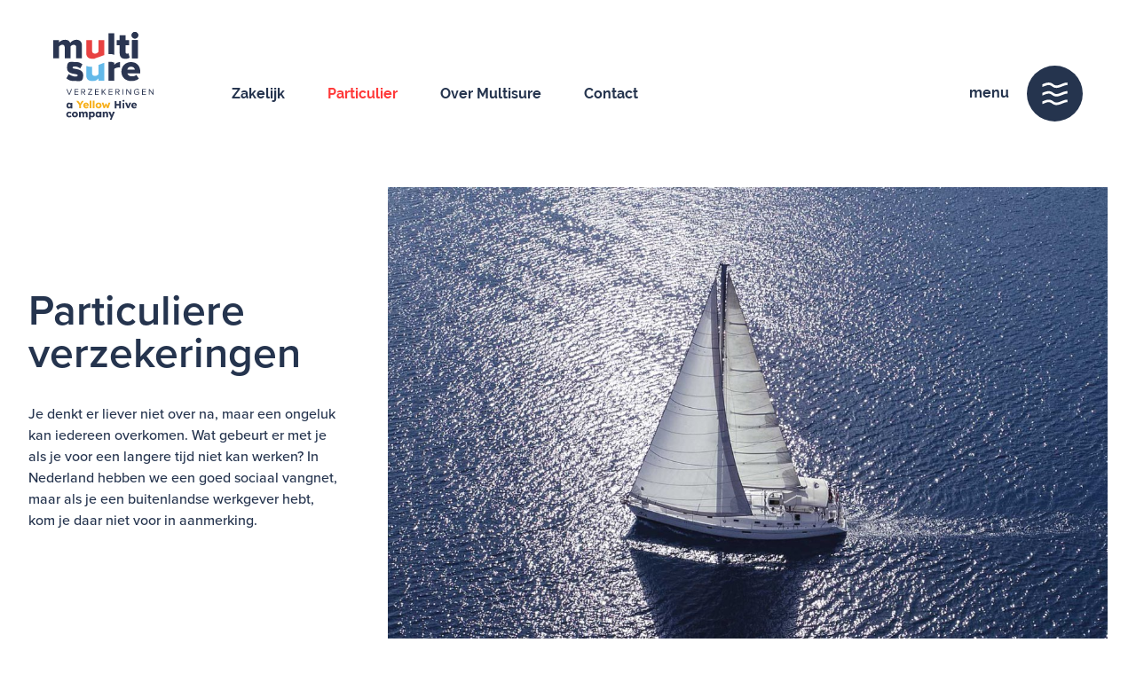

--- FILE ---
content_type: text/html; charset=UTF-8
request_url: https://multisure.nl/particulier
body_size: 8703
content:
<!DOCTYPE html>
<html class="no-js" lang="nl">

<head>

  <title>Particulier</title>

  <meta charset="utf-8">
  <meta http-equiv="X-UA-Compatible" content="IE=edge">
  <meta name="viewport" content="width=device-width, initial-scale=1">
      <meta name="description" content="Onze particuliere verzekeringen hebben wereldwijde dekking en zijn speciaal gemaakt voor mensen met maritieme beroepen.">
    <meta name="robots" content="index, follow">
    <meta name="twitter:card" content="summary">

  <meta property="og:image" content="">

<meta property="og:title" content="Multisure - Particuliere verzekeringen">
<meta property="og:type" content="website">
<meta property="og:description" content="Onze particuliere verzekeringen hebben wereldwijde dekking en zijn speciaal gemaakt voor mensen met maritieme beroepen.">
<meta property="og:url" content="https://multisure.nl/particulier">
<meta property="og:site_name" content="Multisure B.V.">
  <link rel="apple-touch-icon" sizes="57x57" href="https://multisure.nl/media/site/db9a6507b0-1666772263/favicon-multisure-1024px-57x57.png">
<link rel="apple-touch-icon" sizes="60x60" href="https://multisure.nl/media/site/db9a6507b0-1666772263/favicon-multisure-1024px-60x60.png">
<link rel="apple-touch-icon" sizes="72x72" href="https://multisure.nl/media/site/db9a6507b0-1666772263/favicon-multisure-1024px-72x72.png">
<link rel="apple-touch-icon" sizes="76x76" href="https://multisure.nl/media/site/db9a6507b0-1666772263/favicon-multisure-1024px-76x76.png">
<link rel="apple-touch-icon" sizes="114x114" href="https://multisure.nl/media/site/db9a6507b0-1666772263/favicon-multisure-1024px-114x114.png">
<link rel="apple-touch-icon" sizes="120x120" href="https://multisure.nl/media/site/db9a6507b0-1666772263/favicon-multisure-1024px-120x120.png">
<link rel="apple-touch-icon" sizes="144x144" href="https://multisure.nl/media/site/db9a6507b0-1666772263/favicon-multisure-1024px-144x144.png">
<link rel="apple-touch-icon" sizes="152x152" href="https://multisure.nl/media/site/db9a6507b0-1666772263/favicon-multisure-1024px-152x152.png">
<link rel="apple-touch-icon" sizes="180x180" href="https://multisure.nl/media/site/db9a6507b0-1666772263/favicon-multisure-1024px-180x180.png">
<link rel="icon" type="image/png" sizes="228x228" href="https://multisure.nl/media/site/db9a6507b0-1666772263/favicon-multisure-1024px-228x228.png">
<link rel="manifest" href="/manifest.json">
<meta name="apple-mobile-web-app-capable" content="yes">
<meta name="apple-mobile-web-app-status-bar-style" content="black-translucent">
<meta name="apple-mobile-web-app-title" content="Multisure">
<meta name="theme-color" content="#000000">
<meta name="application-name" content="Multisure">
<link rel="icon" type="image/png" sizes="32x32" href="https://multisure.nl/media/site/db9a6507b0-1666772263/favicon-multisure-1024px-32x32.png">
<link rel="icon" type="image/png" sizes="16x16" href="https://multisure.nl/media/site/db9a6507b0-1666772263/favicon-multisure-1024px-16x16.png">
<link rel="shortcut icon" href="https://multisure.nl/media/site/db9a6507b0-1666772263/favicon-multisure-1024px-32x32.png">
        <link rel="stylesheet" type="text/css" href="/assets/1666772421/css/global.min.css" ><link rel="stylesheet" type="text/css" href="/assets/1666772421/css/custom.css" >
</head>

<body class="content-default template-default">
    <!-- toolbox loading: toolbox/framework/notifications -->  <!-- toolbox loading: toolbox/framework/site-nav/site-nav-multisure --><nav id="show-menu" class="site-nav site-nav-multisure">
  <div class="site-nav__wrapper">
    <!-- logo -->
              <a class="logo" href="https://multisure.nl">
            <?xml version="1.0" encoding="UTF-8"?>
<svg id="Laag_1" xmlns="http://www.w3.org/2000/svg" version="1.1" viewBox="0 0 183.7 161.4" height="99px">
  <!-- Generator: Adobe Illustrator 29.4.0, SVG Export Plug-In . SVG Version: 2.1.0 Build 152)  -->
  <defs>
    <style>
      .st0 {
        fill: #e84242;
      }

      .st1 {
        fill: #63b9e9;
      }

      .st2 {
        fill: #f7af1a;
      }

      .st3 {
        fill: #2a3551;
      }
    </style>
  </defs>
  <path class="st3" d="M73.9,147.2c-.7-.5-1.5-.7-2.3-.7s-1.2.1-1.7.3c-.5.2-1,.5-1.3.8,0,0,0,.1-.1.2v-1.1h-3v14.5h3.1v-5.3c.4.4.8.7,1.3.9.5.2,1.1.3,1.7.3.9,0,1.7-.2,2.4-.7.7-.5,1.2-1.1,1.6-1.9.4-.8.6-1.7.6-2.7s-.2-2-.6-2.7c-.4-.8-.9-1.4-1.6-1.9ZM72.8,153.3c-.2.4-.5.7-.8.9-.3.2-.8.3-1.2.3s-.9-.1-1.2-.3c-.3-.2-.6-.5-.8-.9-.2-.4-.3-.9-.3-1.4s0-1,.3-1.4c.2-.4.5-.7.8-.9.3-.2.8-.3,1.2-.3s.9.1,1.2.3c.3.2.6.5.8.9.2.4.3.9.3,1.4s0,1-.3,1.4ZM42.5,147.2c-.8-.5-1.8-.7-2.8-.7s-2,.2-2.8.7c-.8.5-1.5,1.1-2,1.9-.5.8-.7,1.7-.7,2.7s.2,1.9.7,2.7c.5.8,1.1,1.4,2,1.9.8.5,1.8.7,2.8.7s2-.2,2.8-.7c.8-.5,1.5-1.1,2-1.9.5-.8.7-1.7.7-2.7s-.2-1.9-.7-2.7c-.5-.8-1.1-1.4-2-1.9ZM41.7,153.2c-.2.4-.5.7-.8.9-.4.2-.8.3-1.2.3s-.9-.1-1.2-.3c-.4-.2-.7-.5-.9-.9-.2-.4-.3-.9-.3-1.4,0-.5,0-1,.3-1.4.2-.4.5-.7.9-1,.4-.2.8-.3,1.2-.3s.9.1,1.2.3c.4.2.6.5.8,1,.2.4.3.9.3,1.4,0,.5,0,1-.3,1.4ZM28.2,149.5c.4-.2.8-.3,1.3-.3s.6,0,.9.2c.3.1.6.2.8.4.2.2.5.4.6.6l1.7-2c-.4-.6-1.1-1-1.8-1.3-.8-.3-1.6-.5-2.5-.5s-1.9.2-2.7.7c-.8.5-1.4,1.1-1.9,1.9-.5.8-.7,1.7-.7,2.7s.2,1.9.7,2.7c.5.8,1.1,1.4,1.9,1.9.8.5,1.7.7,2.7.7s1.7-.2,2.5-.5c.8-.3,1.4-.8,1.8-1.3l-1.7-2c-.2.2-.4.4-.7.6-.2.2-.5.3-.8.4-.3,0-.6.1-.9.1-.5,0-.9-.1-1.3-.3-.4-.2-.7-.5-.9-.9-.2-.4-.3-.8-.3-1.3s.1-1,.3-1.4c.2-.4.5-.7.9-.9ZM61.4,147c-.5-.3-1.2-.5-2-.5s-.7,0-1,.1c-.3,0-.7.2-1,.4-.3.2-.6.4-.9.6-.2.2-.4.4-.5.7-.1-.3-.3-.6-.5-.9-.3-.3-.7-.6-1.1-.7-.4-.2-.9-.2-1.4-.2s-.7,0-1,.1c-.3,0-.6.2-.9.4-.3.2-.6.4-.8.6,0,0-.1.2-.2.3v-1.3h-3v10.2h3.1v-6.1c0-.2,0-.5.1-.7,0-.2.2-.4.4-.5.2-.2.4-.3.6-.4.2,0,.5-.1.7-.1s.6,0,.8.2c.2.1.4.3.5.6.1.3.2.6.2,1v6h3.1v-6.1c0-.3,0-.5.1-.7,0-.2.2-.4.4-.5.2-.2.4-.3.6-.4.2,0,.5-.1.7-.1s.6,0,.8.2c.2.1.4.3.5.6.1.3.2.6.2,1v6h3.1v-6.2c0-.9-.1-1.7-.4-2.3-.3-.6-.7-1.1-1.2-1.4ZM137.2,136.8l-2.2-6.6h-3.4l4.3,10.2h2.4l4.5-10.2h-3.4l-2.2,6.6ZM127.1,140.5h3.1v-10.2h-3.1v10.2ZM85,148c-.2-.2-.4-.5-.6-.7-.3-.3-.7-.4-1.1-.6-.4-.1-.9-.2-1.3-.2-.9,0-1.7.2-2.4.7-.7.5-1.2,1.1-1.6,1.9-.4.8-.6,1.7-.6,2.8s.2,1.9.6,2.7c.4.8.9,1.4,1.6,1.9.7.5,1.4.7,2.3.7s.9,0,1.3-.2c.4-.1.8-.3,1.1-.6.2-.2.5-.4.7-.6v1.2h3.1v-10.2h-3.1v1.3ZM84.7,153.3c-.2.4-.5.7-.8.9-.3.2-.8.3-1.2.3s-.9-.1-1.2-.3c-.3-.2-.6-.5-.8-.9-.2-.4-.3-.9-.3-1.4s0-1,.3-1.4c.2-.4.5-.7.8-.9.3-.2.7-.3,1.2-.3s.9.1,1.2.3c.3.2.6.5.8.9.2.4.3.9.3,1.4s0,1-.3,1.4ZM120.8,132.3h-5.1v-5.3h-3.3v13.5h3.3v-5.3h5.1v5.3h3.3v-13.5h-3.3v5.3ZM128.6,125.1c-.6,0-1,.1-1.3.4-.3.3-.5.7-.5,1.1s.2.9.5,1.2c.3.3.8.4,1.4.4s1-.1,1.3-.4c.3-.3.5-.7.5-1.2s-.2-.9-.5-1.2c-.3-.3-.8-.4-1.3-.4ZM98.6,147c-.5-.3-1.2-.5-1.9-.5s-1.1.1-1.6.3c-.5.2-1,.5-1.3.9,0,0-.1.2-.2.2v-1.3h-3v10.2h3.1v-6.1c0-.2,0-.5.1-.7,0-.2.2-.4.4-.5.2-.2.4-.3.6-.4.2,0,.5-.1.8-.1.3,0,.6,0,.9.2.2.1.4.3.5.6.1.3.2.6.2,1v6h3.1v-6.3c0-.9-.1-1.7-.4-2.3-.3-.6-.7-1.1-1.2-1.4ZM107.3,152.1c-.1.3-.2.6-.3.9,0-.1,0-.2,0-.3-.1-.3-.2-.6-.3-.8l-2.2-5.1h-3.5l4.6,9.9-2,4.7h3.1l1.8-4.4,4.3-10.2h-3.5l-1.9,5.4ZM153,135.2c0-.7,0-1.4-.3-2.1-.2-.6-.6-1.2-1-1.6-.4-.5-1-.8-1.5-1.1-.6-.3-1.3-.4-2-.4s-1.5.1-2.1.4c-.6.3-1.2.6-1.6,1.1-.5.5-.8,1-1.1,1.7-.3.7-.4,1.4-.4,2.2s.2,1.9.7,2.7c.5.8,1.1,1.4,1.9,1.9.8.5,1.8.7,2.9.7s.9,0,1.4-.2c.5-.1.9-.3,1.4-.5.4-.2.9-.5,1.3-.8l-1.4-2c-.4.3-.8.5-1.1.7-.3.1-.7.2-1.2.2-.6,0-1.2-.1-1.6-.3-.5-.2-.8-.6-1-1-.1-.2-.2-.4-.2-.6h7v-.8ZM150.2,134.3h-4.2c0-.2,0-.4.2-.5.2-.4.4-.7.8-.9.4-.2.8-.3,1.3-.3s.7,0,1,.2c.3.1.5.3.7.6.2.3.3.5.3.9h0Z"/>
  <path class="st3" d="M31.8,130.2v1.3c-.2-.2-.4-.5-.6-.7-.3-.2-.7-.4-1.1-.6-.4-.1-.9-.2-1.3-.2-.9,0-1.7.2-2.4.7-.7.5-1.2,1.1-1.6,1.9-.4.8-.6,1.7-.6,2.8s.2,1.9.6,2.7c.4.8.9,1.4,1.6,1.9.7.5,1.4.7,2.3.7s.9,0,1.3-.2c.4-.1.8-.3,1.1-.6.2-.2.5-.4.7-.6v1.2h3.1v-10.2h-3.1ZM31.5,136.7c-.2.4-.5.7-.8.9-.3.2-.8.3-1.2.3s-.9-.1-1.2-.3c-.3-.2-.6-.5-.8-.9-.2-.4-.3-.9-.3-1.4s0-1,.3-1.4c.2-.4.5-.7.8-.9.3-.2.7-.3,1.2-.3s.9.1,1.2.3c.3.2.6.5.8.9.2.4.3.9.3,1.4s0,1-.3,1.4Z"/>
  <path class="st2" d="M63.7,131.4c-.4-.5-1-.8-1.5-1.1-.6-.3-1.3-.4-2-.4s-1.5.1-2.1.4-1.2.6-1.6,1.1c-.5.5-.8,1-1.1,1.7-.3.7-.4,1.4-.4,2.2s.2,1.9.7,2.7c.5.8,1.1,1.4,1.9,1.9.8.5,1.8.7,2.9.7s.9,0,1.4-.2c.5-.1.9-.3,1.4-.5.4-.2.9-.5,1.3-.8l-1.4-2c-.4.3-.8.5-1.1.7-.3.1-.7.2-1.2.2-.6,0-1.2-.1-1.6-.3-.5-.2-.8-.6-1-1-.1-.2-.2-.4-.2-.6h7v-.8c0-.7,0-1.4-.3-2.1-.2-.6-.6-1.2-1-1.6ZM62.1,134.2h-4.2c0-.2,0-.4.2-.5.2-.4.4-.7.8-.9.4-.2.8-.3,1.3-.3s.7,0,1,.2c.3.1.5.3.7.6.2.3.3.5.3.9h0ZM52.3,126.9l-3,4.7-3.3-4.7h-3.7l5.3,7.5v6h3.3v-6l4.9-7.5h-3.6ZM66.8,140.4h3.1v-14.2h-3.1v14.2ZM72.5,140.4h3.1v-14.2h-3.1v14.2ZM101.2,130.2l-1.7,6-2-4.6h-1.8l-1.9,4.6-1.7-6h-3.3l3.4,10.2h2.3l2.1-5.2,2.1,5.2h2.3l3.5-10.2h-3.3ZM85.8,130.6c-.8-.5-1.8-.7-2.8-.7s-2,.2-2.8.7c-.8.5-1.5,1.1-2,1.9-.5.8-.7,1.7-.7,2.7s.2,1.9.7,2.7c.5.8,1.1,1.4,2,1.9.8.5,1.8.7,2.8.7s2-.2,2.8-.7c.8-.5,1.5-1.1,2-1.9.5-.8.7-1.7.7-2.7s-.2-1.9-.7-2.7c-.5-.8-1.1-1.4-2-1.9ZM85,136.6c-.2.4-.5.7-.8.9-.4.2-.8.3-1.2.3s-.9-.1-1.2-.3c-.4-.2-.7-.5-.9-.9-.2-.4-.3-.9-.3-1.4,0-.5,0-1,.3-1.4.2-.4.5-.7.9-1,.4-.2.8-.3,1.2-.3s.9.1,1.2.3c.4.2.6.5.8,1,.2.4.3.9.3,1.4,0,.5,0,1-.3,1.4Z"/>
  <g>
    <path class="st3" d="M42,48.5v-20.3c0-2.6-1.2-4.5-4.4-4.5s-5,1.9-6,3.2v21.5h-10.6v-20.3c0-2.6-1.2-4.5-4.3-4.5s-4.9,1.9-6,3.2v21.5H0V15.2h10.6v4.1c1.4-1.9,5.7-4.9,11-4.9s8.1,2,9.4,5.9c1.9-2.9,6.3-5.9,11.5-5.9s10,3.2,10,10v24.1h-10.5Z"/>
    <path class="st3" d="M121.7,39.5v-15.2h-5.5v-9.2h5.5V6.1h10.6v9.1h6.8v9.2h-6.8v12.2c0,1.9,1.1,3.4,2.9,3.4s2.3-.4,2.7-.8l2.1,8c-1.3,1.2-3.9,2.2-7.9,2.2-6.8,0-10.4-3.4-10.4-9.8Z"/>
    <path class="st3" d="M143.5,6.1c0-3.4,2.7-6.1,6.1-6.1s6.1,2.7,6.1,6.1-2.8,6.1-6.1,6.1-6.1-2.8-6.1-6.1ZM144.3,48.5V15.2h10.6v33.3h-10.6Z"/>
  </g>
  <g>
    <path class="st3" d="M24.1,85.1l4.4-7.6c2.5,2.2,7.8,4.5,11.7,4.5s4.5-.9,4.5-2.3c0-4.1-19.4.1-19.4-13.4s5.1-11,14.3-11,10.3,1.8,13.9,4.4l-4.1,7.5c-2-1.9-5.8-3.7-9.8-3.7s-4.1,1-4.1,2.3c0,3.7,19.3-.1,19.3,13.5s-5.6,10.9-15.1,10.9-12.1-2-15.7-5.2Z"/>
    <path class="st3" d="M124.9,72.8c0-9.7,7.2-17.4,17.6-17.4s17,7.2,17,18.5v2.4h-23.7c.8,3,3.5,5.4,8.3,5.4s6.2-1,8.1-2.8l4.6,7c-3.3,3-8.8,4.4-13.9,4.4-10.3,0-18.1-6.7-18.1-17.5ZM142.5,63.9c-4.6,0-6.4,2.8-6.8,5.2h13.7c-.3-2.3-2-5.2-6.9-5.2Z"/>
    <path class="st3" d="M143.5,6.1c0-3.4,2.7-6.1,6.1-6.1s6.1,2.7,6.1,6.1-2.8,6.1-6.1,6.1-6.1-2.8-6.1-6.1ZM144.3,48.5V15.2h10.6v33.3h-10.6Z"/>
  </g>
  <g>
    <path class="st3" d="M28.4,115.5l-4.3-10.5h1.5l3.6,9.1,3.6-9.1h1.5l-4.3,10.5h-1.6Z"/>
    <path class="st3" d="M38.9,115.5v-10.5h7v1.2h-5.6v3.4h5.5v1.2h-5.5v3.6h5.6v1.2h-7Z"/>
    <path class="st3" d="M57.3,115.5l-2.7-4.2h-2.1v4.2h-1.3v-10.5h4.3c1.9,0,3.3,1.2,3.3,3.2s-1.3,2.9-2.8,3.1l2.9,4.3h-1.6ZM57.4,108.1c0-1.2-.9-2-2.1-2h-2.8v4h2.8c1.3,0,2.1-.8,2.1-2Z"/>
    <path class="st3" d="M63.6,115.5v-1.1l6-8.3h-6v-1.2h7.7v1.1l-6,8.3h6.1v1.2h-7.8Z"/>
    <path class="st3" d="M76.5,115.5v-10.5h7v1.2h-5.6v3.4h5.5v1.2h-5.5v3.6h5.6v1.2h-7Z"/>
    <path class="st3" d="M95.2,115.5l-4-4.7-1.1,1.2v3.5h-1.3v-10.5h1.3v5.4l4.7-5.4h1.7l-4.4,5,4.8,5.5h-1.7Z"/>
    <path class="st3" d="M101.6,115.5v-10.5h7v1.2h-5.6v3.4h5.5v1.2h-5.5v3.6h5.6v1.2h-7Z"/>
    <path class="st3" d="M120,115.5l-2.7-4.2h-2.1v4.2h-1.3v-10.5h4.3c1.9,0,3.3,1.2,3.3,3.2s-1.3,2.9-2.8,3.1l2.9,4.3h-1.6ZM120,108.1c0-1.2-.9-2-2.1-2h-2.8v4h2.8c1.3,0,2.1-.8,2.1-2Z"/>
    <path class="st3" d="M126.7,115.5v-10.5h1.3v10.5h-1.3Z"/>
    <path class="st3" d="M141.2,115.5l-6.2-8.4v8.4h-1.3v-10.5h1.4l6.1,8.2v-8.2h1.3v10.5h-1.3Z"/>
    <path class="st3" d="M147.7,110.2c0-3.3,2.4-5.4,5.5-5.4s3.2.8,4.1,2l-1.1.7c-.7-.9-1.8-1.5-3.1-1.5-2.3,0-4.1,1.8-4.1,4.3s1.8,4.3,4.1,4.3,2.3-.6,2.9-1.1v-2.1h-3.7v-1.2h5v3.8c-1,1.1-2.4,1.8-4.2,1.8-3,0-5.5-2.2-5.5-5.5Z"/>
    <path class="st3" d="M162.7,115.5v-10.5h7v1.2h-5.6v3.4h5.5v1.2h-5.5v3.6h5.6v1.2h-7Z"/>
    <path class="st3" d="M182.5,115.5l-6.2-8.4v8.4h-1.3v-10.5h1.4l6.1,8.2v-8.2h1.3v10.5h-1.3Z"/>
  </g>
  <path class="st3" d="M111.8,60.3v-3.8c-3.5-1.5-7.1-1.8-10.6-1.5v34.5h10.6v-21.2c1.4-1.9,5-3,7.8-3s2,0,2.6.3v-10.2c-3.9,0-8.2,2.3-10.4,5Z"/>
  <path class="st3" d="M111.8,42.2V2.5h-10.6v38.2c3.5-.4,7.1,0,10.6,1.5Z"/>
  <path class="st0" d="M93.4,15.2h-10.6v21.5c-1.2,1.6-3.3,3.2-6.3,3.2s-5.5-1.4-5.5-5.4V15.2h-10.6v23.7c0,6.1,3.4,10.4,11,10.4s3-.2,4.3-.5l1.2-.3c5.6-1.6,11.1-4.2,16.7-6V15.2Z"/>
  <path class="st1" d="M82.8,77.7c-1.2,1.6-3.3,3.2-6.3,3.2s-5.5-1.4-5.5-5.4v-11.6c-3.5.4-7.1,0-10.6-1.4v17.4c0,6.1,3.4,10.4,11,10.4s9.4-2.5,11.5-4.8v4h10.6v-32.8c-3.5,1.1-7.1,2.6-10.6,4v17Z"/>
</svg>        </a>
          <div class="site-nav__content">
      <ul class="site-nav__nav">
                                                                <li id="site-nav__item-zakelijk" class="">
              <a href="https://multisure.nl/zakelijk">
                  Zakelijk              </a>
            </li>
                                                                <li id="site-nav__item-particulier" class="_open _active">
              <a href="https://multisure.nl/particulier">
                  Particulier              </a>
            </li>
                                                                <li id="site-nav__item-over-multisure" class="">
              <a href="https://multisure.nl/over-multisure">
                  Over Multisure              </a>
            </li>
                                                                <li id="site-nav__item-contact" class="">
              <a href="https://multisure.nl/contact">
                  Contact              </a>
            </li>
                </ul>
    </div>
    <a href="#site-nav" data-menu=".full-nav-multisure" class="menu">
      <span>menu</span>
    </a>
  </div>
</nav>
<nav class="full-nav-multisure">
  <div class="site-nav__wrapper">
              <a class="logo" href="https://multisure.nl">
            <?xml version="1.0" encoding="UTF-8"?>
<svg width="157px" height="99px" viewBox="0 0 157 99" version="1.1" xmlns="http://www.w3.org/2000/svg" xmlns:xlink="http://www.w3.org/1999/xlink">
    <title>Group 2</title>
    <g id="Symbols" stroke="none" stroke-width="1" fill="none" fill-rule="evenodd">
        <g id="footer" transform="translate(-62.000000, -339.000000)" fill="#FFFFFF">
            <g id="Group-2" transform="translate(62.000425, 339.000000)">
                <path d="M35.68895,41.197205 L35.68895,23.967705 C35.68895,21.800205 34.6341,20.158855 31.9379,20.158855 C29.47545,20.158855 27.7185,21.740705 26.8396,22.913705 L26.8396,41.197205 L17.81515,41.197205 L17.81515,23.967705 C17.81515,21.800205 16.81895,20.158855 14.12275,20.158855 C11.66115,20.158855 9.962,21.740705 9.02445,22.913705 L9.02445,41.197205 L2.13162821e-14,41.197205 L2.13162821e-14,12.892205 L9.02445,12.892205 L9.02445,16.350005 C10.25525,14.709505 13.889,12.189255 18.34215,12.189255 C22.44425,12.189255 25.19825,13.888405 26.3704,17.228905 C28.0109,14.767305 31.70415,12.189255 36.1573,12.189255 C41.3729,12.189255 44.65475,14.884605 44.65475,20.686705 L44.65475,41.197205 L35.68895,41.197205 Z" id="Fill-1"></path>
                <path d="M103.436585,33.57874 L103.436585,20.68679 L98.747985,20.68679 L98.747985,12.89229 L103.436585,12.89229 L103.436585,5.15644 L112.460185,5.15644 L112.460185,12.89229 L118.203635,12.89229 L118.203635,20.68679 L112.460185,20.68679 L112.460185,31.05934 C112.460185,32.70069 113.398585,33.93064 114.921785,33.93064 C115.918835,33.93064 116.914185,33.57874 117.208285,33.22769 L118.966085,40.02599 C117.851735,41.07999 115.625585,41.90109 112.285085,41.90109 C106.541635,41.90109 103.436585,39.02894 103.436585,33.57874" id="Fill-3"></path>
                <path d="M122.657125,41.1978 L131.682425,41.1978 L131.682425,12.8928 L122.657125,12.8928 L122.657125,41.1978 Z M122.012825,5.15695 C122.012825,2.28565 124.298475,-4.26325641e-14 127.170625,-4.26325641e-14 C130.041075,-4.26325641e-14 132.385375,2.28565 132.385375,5.15695 C132.385375,8.0291 130.041075,10.3734 127.170625,10.3734 C124.298475,10.3734 122.012825,8.0291 122.012825,5.15695 L122.012825,5.15695 Z" id="Fill-5"></path>
                <path d="M20.50846,72.37495 L24.25951,65.92855 C26.36921,67.80365 30.88101,69.7374 34.22151,69.7374 C36.91771,69.7374 38.03036,68.9758 38.03036,67.74585 C38.03036,64.2294 21.56331,67.8623 21.56331,56.37625 C21.56331,51.39525 25.90086,47.05855 33.69451,47.05855 C38.49956,47.05855 42.48436,48.5826 45.53161,50.8096 L42.07466,57.19735 C40.37466,55.556 37.15231,54.0906 33.75316,54.0906 C31.64346,54.0906 30.23586,54.91085 30.23586,56.0252 C30.23586,59.1311 46.64511,55.9079 46.64511,67.5104 C46.64511,72.90195 41.89871,76.7703 33.81096,76.7703 C28.71266,76.7703 23.49791,75.0703 20.50846,72.37495" id="Fill-7"></path>
                <path d="M121.13384,54.324945 C117.20854,54.324945 115.68364,56.669245 115.33259,58.720295 L126.99459,58.720295 C126.75999,56.727895 125.29544,54.324945 121.13384,54.324945 M106.13219,61.885695 C106.13219,53.680645 112.28534,47.058295 121.13384,47.058295 C129.51399,47.058295 135.60849,53.211445 135.60849,62.822395 L135.60849,64.873445 L115.44989,64.873445 C116.09419,67.393695 118.43849,69.503395 122.54059,69.503395 C124.53384,69.503395 127.81484,68.624495 129.45534,67.100445 L133.38234,73.019845 C130.56969,75.539245 125.88109,76.770045 121.54354,76.770045 C112.81234,76.770045 106.13219,71.086095 106.13219,61.885695" id="Fill-8"></path>
                <path d="M122.657125,41.1978 L131.682425,41.1978 L131.682425,12.8928 L122.657125,12.8928 L122.657125,41.1978 Z M122.012825,5.15695 C122.012825,2.28565 124.298475,-4.26325641e-14 127.170625,-4.26325641e-14 C130.041075,-4.26325641e-14 132.385375,2.28565 132.385375,5.15695 C132.385375,8.0291 130.041075,10.3734 127.170625,10.3734 C124.298475,10.3734 122.012825,8.0291 122.012825,5.15695 L122.012825,5.15695 Z" id="Fill-9"></path>
                <polygon id="Fill-10" points="24.15088 98.14474 20.50863 89.20189 21.79553 89.20189 24.84108 96.92414 27.88748 89.20189 29.17353 89.20189 25.54573 98.14474"></polygon>
                <polygon id="Fill-11" points="33.06177 98.14474 33.06177 89.20189 38.97777 89.20189 38.97777 90.19384 34.18462 90.19384 34.18462 93.07619 38.88342 93.07619 38.88342 94.06899 34.18462 94.06899 34.18462 97.15279 38.97777 97.15279 38.97777 98.14474"></polygon>
                <path d="M48.782605,91.89758 C48.782605,90.87843 48.038005,90.19418 46.967855,90.19418 L44.598905,90.19418 L44.598905,93.61373 L46.967855,93.61373 C48.038005,93.61373 48.782605,92.90313 48.782605,91.89758 L48.782605,91.89758 Z M48.701005,98.14508 L46.413655,94.59208 L44.598905,94.59208 L44.598905,98.14508 L43.475205,98.14508 L43.475205,89.20223 L47.103005,89.20223 C48.756255,89.20223 49.946255,90.24858 49.946255,91.89758 C49.946255,93.50578 48.822555,94.39063 47.591755,94.49773 L50.027855,98.14508 L48.701005,98.14508 Z" id="Fill-12"></path>
                <polygon id="Fill-13" points="54.023705 98.14474 54.023705 97.21909 59.101605 90.19384 54.023705 90.19384 54.023705 89.20189 60.549155 89.20189 60.549155 90.12754 55.458505 97.15279 60.643505 97.15279 60.643505 98.14474"></polygon>
                <polygon id="Fill-14" points="65.060445 98.14474 65.060445 89.20189 70.976445 89.20189 70.976445 90.19384 66.183295 90.19384 66.183295 93.07619 70.882095 93.07619 70.882095 94.06899 66.183295 94.06899 66.183295 97.15279 70.976445 97.15279 70.976445 98.14474"></polygon>
                <polygon id="Fill-15" points="80.929095 98.14474 77.504445 94.12254 76.596645 95.14169 76.596645 98.14474 75.472945 98.14474 75.472945 89.20189 76.596645 89.20189 76.596645 93.81399 80.591645 89.20189 81.999245 89.20189 78.235445 93.43914 82.336695 98.14474"></polygon>
                <polygon id="Fill-16" points="86.31954 98.14474 86.31954 89.20189 92.23639 89.20189 92.23639 90.19384 87.44324 90.19384 87.44324 93.07619 92.14204 93.07619 92.14204 94.06899 87.44324 94.06899 87.44324 97.15279 92.23639 97.15279 92.23639 98.14474"></polygon>
                <path d="M102.041225,91.89758 C102.041225,90.87843 101.296625,90.19418 100.226475,90.19418 L97.857525,90.19418 L97.857525,93.61373 L100.226475,93.61373 C101.296625,93.61373 102.041225,92.90313 102.041225,91.89758 L102.041225,91.89758 Z M101.959625,98.14508 L99.672275,94.59208 L97.857525,94.59208 L97.857525,98.14508 L96.733825,98.14508 L96.733825,89.20223 L100.361625,89.20223 C102.014875,89.20223 103.204875,90.24858 103.204875,91.89758 C103.204875,93.50578 102.081175,94.39063 100.850375,94.49773 L103.286475,98.14508 L101.959625,98.14508 Z" id="Fill-17"></path>
                <polygon id="Fill-18" points="107.688625 98.14525 108.812325 98.14525 108.812325 89.2024 107.688625 89.2024"></polygon>
                <polygon id="Fill-19" points="120.02408 98.14474 114.75748 91.01239 114.75748 98.14474 113.63293 98.14474 113.63293 89.20189 114.78468 89.20189 119.98328 96.18719 119.98328 89.20189 121.10613 89.20189 121.10613 98.14474"></polygon>
                <path d="M125.56319,93.680625 C125.56319,90.891775 127.63549,89.055775 130.20759,89.055775 C131.81834,89.055775 132.92844,89.752775 133.71469,90.717525 L132.81964,91.281075 C132.25184,90.556025 131.29049,90.047725 130.20759,90.047725 C128.23049,90.047725 126.72769,91.536075 126.72769,93.680625 C126.72769,95.798825 128.23049,97.313525 130.20759,97.313525 C131.29049,97.313525 132.18384,96.803525 132.64454,96.348775 L132.64454,94.539125 L129.53014,94.539125 L129.53014,93.546325 L133.75464,93.546325 L133.75464,96.763575 C132.91484,97.701975 131.68319,98.318225 130.20759,98.318225 C127.63549,98.318225 125.56319,96.455875 125.56319,93.680625" id="Fill-20"></path>
                <polygon id="Fill-21" points="138.293215 98.14474 138.293215 89.20189 144.210065 89.20189 144.210065 90.19384 139.416915 90.19384 139.416915 93.07619 144.115715 93.07619 144.115715 94.06899 139.416915 94.06899 139.416915 97.15279 144.210065 97.15279 144.210065 98.14474"></polygon>
                <polygon id="Fill-22" points="155.096525 98.14474 149.829925 91.01239 149.829925 98.14474 148.706225 98.14474 148.706225 89.20189 149.857125 89.20189 155.055725 96.18719 155.055725 89.20189 156.179425 89.20189 156.179425 98.14474"></polygon>
                <path d="M94.996425,51.21964 L94.996425,47.96839 C91.988275,46.68149 88.980125,46.40524 85.972825,46.72909 L85.972825,76.06684 L94.996425,76.06684 L94.996425,58.01709 C96.169425,56.43524 99.274475,55.43904 101.619625,55.43904 C102.557175,55.43904 103.317925,55.49769 103.845775,55.67279 L103.845775,47.00024 C100.504425,47.00024 96.871525,48.93399 94.996425,51.21964" id="Fill-23"></path>
                <path d="M94.99719,35.843225 L94.99719,2.109275 L85.97274,2.109275 L85.97274,34.605625 C88.98089,34.281775 91.98904,34.556325 94.99719,35.843225" id="Fill-24"></path>
                <path d="M79.405045,12.892375 L70.379745,12.892375 L70.379745,31.176725 C69.324895,32.524825 67.566245,33.930725 64.988195,33.930725 C62.058245,33.930725 60.299595,32.758575 60.299595,29.301625 L60.299595,12.892375 L51.275145,12.892375 L51.275145,33.051825 C51.275145,38.208775 54.205945,41.901175 60.592845,41.901175 C61.923945,41.901175 63.131795,41.739675 64.222345,41.463425 L65.207495,41.215225 C69.939445,39.868825 74.672245,37.623125 79.405045,36.096525 L79.405045,12.892375 Z" id="Fill-25"></path>
                <path d="M70.379575,66.045595 C69.324725,67.393695 67.566075,68.799595 64.988025,68.799595 C62.058075,68.799595 60.300275,67.627445 60.300275,64.170495 L60.300275,54.343645 C57.292125,54.678545 54.283125,54.419295 51.274975,53.151945 L51.274975,67.920695 C51.274975,73.077645 54.206625,76.770045 60.592675,76.770045 C65.398575,76.770045 68.621775,74.660345 70.379575,72.667945 L70.379575,76.067095 L79.404875,76.067095 L79.404875,48.221095 C76.396725,49.191795 73.387725,50.451495 70.379575,51.588795 L70.379575,66.045595 Z" id="Fill-26"></path>
            </g>
        </g>
    </g>
</svg>        </a>
          <div class="site-nav__right">
      <div class="languages">
                      <a href="https://multisure.nl/en/individuals" class="">
              <span>en</span>
            </a>
                      <a href="https://multisure.nl/particulier" class="active">
              <span>nl</span>
            </a>
                </div>
      <a href="#site-nav" data-menu=".full-nav-multisure" class="close" aria-label="close menu"></a>
    </div>
  </div>
  </div>
  <div class="full-nav__wrapper">
    <div class="full-nav__hero"></div>
    <div class="grid">
      <div class="full-nav__menu">
        <ul class="full-nav__nav">
                          <li id="site-nav__item-zakelijk" class="">
                <a href="https://multisure.nl/zakelijk">
                    Zakelijk                </a>
              </li>
                          <li id="site-nav__item-particulier" class=" _active">
                <a href="https://multisure.nl/particulier">
                    Particulier                </a>
              </li>
                          <li id="site-nav__item-over-multisure" class="">
                <a href="https://multisure.nl/over-multisure">
                    Over Multisure                </a>
              </li>
                          <li id="site-nav__item-contact" class="">
                <a href="https://multisure.nl/contact">
                    Contact                </a>
              </li>
                    </ul>
        <div class="contact">
          <h2>Adres</h2>
          <div class="address">Hofhoek 5-7, 3176 PD Poortugaal</div>
          <div>
            <a href="tel: +31 (0)180 - 55 27 27">+31 (0)180 - 55 27 27</a>
          </div>
          <div>
            <a href="mailto: info@multisure.nl">info@multisure.nl</a>
          </div>
        </div>
      </div>
      <div class="full-nav__buttons">
          <!-- toolbox loading: toolbox/blocks/buttons -->
<div class="btn-box">
            <!-- toolbox loading: toolbox/elements/button --><a  href="https://multisure.nl/schademelding"  class="btn-alt btn">
    Online schade melden        </a>    </div>      </div>
    </div>
  </div>
</nav><!-- builder --><!-- toolbox loading: toolbox/sections/textbuttons --><section class="text-buttons _loud _container _textleft">
  <div class="text-buttons__hero"></div>
  <div class="grid">
      <!-- toolbox loading: toolbox/elements/figure -->
<figure data-figure-id="3600942165" class="figure figurebg _square text-buttons__figure _container" style="background: url('https://multisure.nl/media/site/aa982d4b23-1666772262/boat-1-1600-1200x1200-crop-50-50-q85.jpg') center center no-repeat; background-size: cover; background-position: 50% 50%;">
    
                            <img src="https://multisure.nl/media/site/aa982d4b23-1666772262/boat-1-1600-1200x1200-crop-50-50-q85.jpg" alt="">
                                          </figure>    <div class="text-buttons__text">
      <div class="text">
          <h1>Particuliere verzekeringen</h1>
<p>Je denkt er liever niet over na, maar een ongeluk kan iedereen overkomen. Wat gebeurt er met je als je voor een langere tijd niet kan werken? In Nederland hebben we een goed sociaal vangnet, maar als je een buitenlandse werkgever hebt, kom je daar niet voor in aanmerking.</p>      </div>
            </div>
    <div class="text-buttons__buttons btn-box">
                <!-- toolbox loading: toolbox/blocks/buttons -->
<div class="flexgrid-2 btn-box">
            <!-- toolbox loading: toolbox/elements/button --><a  href="https://multisure.nl/particulier/zorgverzekering"  class="btn-alt btn">
    Zorgverzekering        </a>            <!-- toolbox loading: toolbox/elements/button --><a  href="https://multisure.nl/particulier/arbeidsongeschiktheidsverzekering"  class="btn-alt btn">
    Arbeids&shy;ongeschiktheids&shy;verzekering        </a>    </div>    </div>
  </div>
</section>
<!-- toolbox loading: toolbox/sections/bodytext1 --><section class="bodytext bodytext-1 text--default grid _none">
  <div class="grid--center">
    <div class="text--max-width">
              <div class="text">
                    <p>Wij bieden zekerheid in deze situaties met onze particuliere verzekeringen. Onze polissen hebben wereldwijde dekking en zijn speciaal gemaakt voor zeevarenden, binnenvaartschippers, offshorewerkers en andere mensen met maritieme beroepen. Waar je ook bent, wat er ook gebeurt, met onze verzekering ben jij verzekerd.</p>
<p>We bieden een arbeidsongeschiktheids-verzekering, waarmee je een deel van je loon doorbetaald krijgt als je langere tijd niet kan werken.</p>
<p>Onze zorgverzekering dekt wereldwijd je zorgkosten, net als de verzekering in Nederland.</p>      </div>
                <!-- toolbox loading: toolbox/blocks/buttons -->    </div>
  </div>
</section>
<!-- /builder> --><div class="theme-builder"></div><!-- toolbox loading: toolbox/framework/footer/footer-multisure --><footer class="site-footer footer-multisure grid">
  <div class="footer-multisure__bg"></div>
  <div class="footer-multisure__footer-title _loud">
    <h2>Altijd en overal financiële zekerheid</h2>
  </div>

    <!-- toolbox loading: toolbox/elements/figure -->
  <figure data-figure-id="1458131424" class="figure _portrait footer-multisure__footer-image">
      
                            <img src="https://multisure.nl/media/site/d3851fe8b8-1666772262/multisure-visual-2-405x520-crop-50-50-q85.jpg" alt="">
                                          </figure>
  <div class="site-footer__col site-footer__logo">
              <a class="logo" href="https://multisure.nl">
            <!-- toolbox loading: toolbox/elements/figure -->
  <figure data-figure-id="364635903" class="figure _landscape ">
      
                            <img src="https://multisure.nl/media/site/8c17b0e706-1666772262/logo-multisure-wit.svg" alt="">
                                          </figure>        </a>
        </div>


          <div class="site-footer__col site-footer__content">
          <h4>Zeker wel<em>.</em></h4>      </div>
    
  <div class="site-footer__col site-footer__contact">
    <div class="address">Hofhoek 5-7, 3176 PD Poortugaal</div>
    <div>
      <a href="tel: +31 (0)180 - 55 27 27">+31 (0)180 - 55 27 27</a>
    </div>
    <div>
      <a href="mailto: info@multisure.nl">info@multisure.nl</a>
    </div>
  </div>

  <div class="site-footer__col site-footer__colophon">
    <ul class="footermenu">
                  <li>© 2020 multisure</li>
                                        <li><a href="https://multisure.nl/disclaimer">Disclaimer</a></li>
                          <li>
        <a class="siteby" href="https://reprovinci.nl" target="_blank">
            door Reprovinci        </a>
      </li>
    </ul>
  </div>
</footer>

    <script>
    (function(i,s,o,g,r,a,m){i['GoogleAnalyticsObject']=r;i[r]=i[r]||function(){
      (i[r].q=i[r].q||[]).push(arguments)},i[r].l=1*new Date();a=s.createElement(o),
      m=s.getElementsByTagName(o)[0];a.async=1;a.src=g;m.parentNode.insertBefore(a,m)
    })(window,document,'script','https://www.google-analytics.com/analytics.js','ga');

    ga('create', 'UA-177209672-1', 'auto');
    ga('set', 'anonymizeIp', true);
    ga('send', 'pageview');
  </script>

	<script type="text/javascript" src="/assets/1666772421/js/global.min.js"></script>

</body>
</html>


--- FILE ---
content_type: text/css
request_url: https://multisure.nl/assets/1666772421/css/global.min.css
body_size: 18117
content:
@import url("//use.typekit.net/wmm7eak.css");.form .btn{background:none;border:0;color:#ff3939;font-size:1.75em;font-weight:400;cursor:pointer;text-decoration:none;padding-left:0}.form .btn:after{background-image:url(/assets/cicons/chevron-right-square/fff);background-position:50%;background-repeat:no-repeat;background-size:contain;width:.9em;height:.9em;display:block;text-indent:-999em;content:"";margin-left:.2em;vertical-align:-.1em;transform:rotate(0deg);background-color:#25344e;background-size:.5em .5em;background-position:45%;border-radius:50%;display:inline-block;height:28px;vertical-align:middle;width:28px}.form .btn:hover{text-decoration:underline;color:#ff3939}.form .btn:hover:after{background-color:#ff3939;border-color:#ff3939}.form .btn:hover{border:0;background:none}.form,.form fieldset{display:flex;flex-wrap:wrap;justify-content:space-between}.form fieldset{margin:1em 0;width:100%;border:1px solid #25344e;border-radius:.125em}.form fieldset legend{font-weight:600}.form label{font-weight:500;margin-bottom:.3em}.form label input[type=checkbox],.form label input[type=checkbox]+span,.form label input[type=radio],.form label input[type=radio]+span{vertical-align:middle}.form button{margin-top:1em}.form._newsletter-footer button{margin-top:0}.input-group{display:flex;flex-direction:column;margin:.5em 0;width:100%}.input-group label,.input-group p{color:#25344e;font-size:1em}.input-group p{margin:0}.input-group input,.input-group select,.input-group textarea{padding:.7em 1em;border:1px solid #f5f5f5;border-radius:.125em;background:#f5f5f5;font-size:1em}.input-group input::-moz-placeholder,.input-group select::-moz-placeholder,.input-group textarea::-moz-placeholder{color:#ccc}.input-group input:-ms-input-placeholder,.input-group select:-ms-input-placeholder,.input-group textarea:-ms-input-placeholder{color:#ccc}.input-group input::-ms-input-placeholder,.input-group select::-ms-input-placeholder,.input-group textarea::-ms-input-placeholder{color:#ccc}.input-group input::placeholder,.input-group select::placeholder,.input-group textarea::placeholder{color:#ccc}.input-group input:focus,.input-group select:focus,.input-group textarea:focus{border-color:#c4c4c4;background:#fff;outline-color:#e6e6e6}.input-group select{padding:.56em 1em}@media screen and (min-width:480px){.input-group.width-100{width:100%}.input-group.width-75{width:74%}.input-group.width-50{width:49%}.input-group.width-25{width:24%}.input-group.width-33{width:32.33333%}.input-group.width-66{width:65.66666%}}.input-group.required label:after{content:" *";color:#ff3939}.input-group-options .input-checkbox,.input-group-options .input-radio{position:relative;padding-left:35px;cursor:pointer}.input-group-options .input-checkbox:hover .checkmark,.input-group-options .input-checkbox:hover .radiobtn,.input-group-options .input-radio:hover .checkmark,.input-group-options .input-radio:hover .radiobtn{background-color:#55c2ff}.input-group-options .input-checkbox:hover input:checked+.checkmark,.input-group-options .input-checkbox:hover input:checked+.radiobtn,.input-group-options .input-radio:hover input:checked+.checkmark,.input-group-options .input-radio:hover input:checked+.radiobtn{background:#4e6ea4}.input-group-options .input-checkbox input,.input-group-options .input-radio input{position:absolute;opacity:0;cursor:pointer;height:0;width:0}.input-group-options .input-checkbox input:checked+.checkmark,.input-group-options .input-checkbox input:checked+.radiobtn,.input-group-options .input-radio input:checked+.checkmark,.input-group-options .input-radio input:checked+.radiobtn{background:#25344e}.input-group-options .input-checkbox input:checked+.checkmark:after,.input-group-options .input-checkbox input:checked+.radiobtn:after,.input-group-options .input-radio input:checked+.checkmark:after,.input-group-options .input-radio input:checked+.radiobtn:after{display:block}.input-group-options .checkmark,.input-group-options .radiobtn{position:absolute;top:0;left:0;height:25px;width:25px;background-color:#46bdff}.input-group-options .checkmark:after,.input-group-options .radiobtn:after{content:"";position:absolute;display:none}.input-group-options .radiobtn{border-radius:50%}.input-group-options .radiobtn:after{top:9px;left:9px;width:8px;height:8px;border-radius:50%;background:#fff}.input-group-options .checkmark:after{left:9px;top:5px;width:5px;height:10px;border:solid #fff;border-width:0 3px 3px 0;transform:rotate(45deg)}.forms__errors,.forms__field_errors{width:100%;border:1px solid #25344e;padding:.7em 1em;border-radius:.125em}.forms__errors p,.forms__field_errors p{color:red;margin:0}.uniform__potty{position:absolute;left:-9999px}.angled-mask-bottom{position:relative;overflow:hidden}.angled-mask-bottom:after{content:"";display:block;position:absolute;top:100%;width:200%;height:100%;background:#fff;transform-origin:top left;transform:rotate(-3deg);left:0}.angled-mask-top{position:relative;overflow:hidden}.angled-mask-top:before{content:"";display:block;position:absolute;bottom:100%;width:200%;height:100%;background:#fff;transform-origin:top left;transform:rotate(3deg);left:0}.clearfix:after{content:"";display:table;clear:both}.columns-full{-moz-column-width:40em;column-width:40em}.columns-full,.columns-half{-moz-column-gap:2em;column-gap:2em}.columns-half{-moz-column-width:20em;column-width:20em}.columns-third{-moz-column-width:13.33333333em;column-width:13.33333333em;-moz-column-gap:2em;column-gap:2em}.columns-headings-span-all h1,.columns-headings-span-all h2,.columns-headings-span-all h3{-moz-column-span:all;column-span:all}@media screen and (min-width:992px){.flexgrid-2{margin-left:-8px;margin-right:-8px;display:-ms-grid;display:grid;-ms-grid-columns:1fr 1fr;grid-template-columns:1fr 1fr}.flexgrid-2>*{margin:.6em 8px}}.flexgrid-2._top-highlight>:first-child{width:100%}@media screen and (min-width:992px){.flexgrid-2--top-highlight{margin-left:-8px;margin-right:-8px;display:-ms-grid;display:grid;-ms-grid-columns:1fr 1fr;grid-template-columns:1fr 1fr}.flexgrid-2--top-highlight>*{margin:.6em 8px}}.flexgrid-2--top-highlight._top-highlight>:first-child,.flexgrid-2--top-highlight>:first-child{width:100%}.flexgrid-3{display:flex;flex-wrap:wrap;margin-left:-8px;margin-right:-8px;justify-content:center}.flexgrid-3._reverse{flex-direction:row-reverse}.flexgrid-3._center{justify-content:center}.flexgrid-3._flex-start{justify-content:flex-start}.flexgrid-3._flex-end{justify-content:flex-end}.flexgrid-3>*{margin:.6em 8px}@media screen and (min-width:480px){.flexgrid-3>*{width:34%}}@media screen and (min-width:768px){.flexgrid-3>*{width:17.33333333%}}.flexgrid-4{display:flex;flex-wrap:wrap;margin-left:-8px;margin-right:-8px;justify-content:center}.flexgrid-4._reverse{flex-direction:row-reverse}.flexgrid-4._flex-start{justify-content:flex-start}.flexgrid-4._flex-end{justify-content:flex-end}.flexgrid-4._center{justify-content:center}.flexgrid-4>*{margin:.6em 8px}@media screen and (min-width:480px){.flexgrid-4>*{width:34%}}@media screen and (min-width:768px){.flexgrid-4>*{width:17.33333333%}}@media screen and (min-width:1024px){.flexgrid-4>*{width:9%}}.flexgrid-asidesplit{display:flex;flex-wrap:wrap}.flexgrid-asidesplit>*{flex:1 1 auto}.flexgrid-asidesplit._justify-space-between{justify-content:space-between}.flexgrid-asidesplit._justify-space-around{justify-content:space-around}.flexgrid-asidesplit._justify-end{justify-content:end}.flexgrid-asidesplit._justify-center{justify-content:center}.flexgrid-asidesplit._align-center{align-content:center}.flexgrid-asidesplit._align-end{align-content:end}.flexgrid-asidesplit._align-start{align-content:start}@media screen and (min-width:768px){.flexgrid-asidesplit>:nth-child(odd){width:66.66666%}}@media screen and (min-width:1024px){.flexgrid-asidesplit>:nth-child(odd){width:75%}}@media screen and (min-width:768px){.flexgrid-asidesplit>:nth-child(2n){width:25%}}@media screen and (min-width:1024px){.flexgrid-asidesplit>:nth-child(2n){width:16.66666%}}@media screen and (min-width:768px){.flexgrid-asidesplit>:nth-child(2n){margin-left:8.33333%}}.flexgrid-asidesplit._reverse{flex-direction:row-reverse}@media screen and (min-width:768px){.flexgrid-asidesplit._reverse>:nth-child(odd){margin-left:8.33333%}}.flexgrid-asidesplit._reverse>:nth-child(2n){margin-left:0}.flexgrid-asidesplit--reverse{display:flex;flex-wrap:wrap;flex-direction:row-reverse}.flexgrid-asidesplit--reverse>*{flex:1 1 auto}.flexgrid-asidesplit--reverse._justify-space-between{justify-content:space-between}.flexgrid-asidesplit--reverse._justify-space-around{justify-content:space-around}.flexgrid-asidesplit--reverse._justify-end{justify-content:end}.flexgrid-asidesplit--reverse._justify-center{justify-content:center}.flexgrid-asidesplit--reverse._align-center{align-content:center}.flexgrid-asidesplit--reverse._align-end{align-content:end}.flexgrid-asidesplit--reverse._align-start{align-content:start}@media screen and (min-width:768px){.flexgrid-asidesplit--reverse>:nth-child(odd){width:66.66666%}}@media screen and (min-width:1024px){.flexgrid-asidesplit--reverse>:nth-child(odd){width:75%}}@media screen and (min-width:768px){.flexgrid-asidesplit--reverse>:nth-child(2n){width:25%}}@media screen and (min-width:1024px){.flexgrid-asidesplit--reverse>:nth-child(2n){width:16.66666%}}@media screen and (min-width:768px){.flexgrid-asidesplit--reverse>:nth-child(2n){margin-left:8.33333%}}.flexgrid-asidesplit--reverse._reverse{flex-direction:row-reverse}@media screen and (min-width:768px){.flexgrid-asidesplit--reverse._reverse>:nth-child(odd){margin-left:8.33333%}}.flexgrid-asidesplit--reverse._reverse>:nth-child(2n){margin-left:0}@media screen and (min-width:768px){.flexgrid-asidesplit--reverse>:nth-child(odd){margin-left:8.33333%}}.flexgrid-asidesplit--reverse>:nth-child(2n){margin-left:0}.row{display:flex;flex-wrap:wrap}.row>*{flex:1 1 auto}.row._reverse{flex-direction:row-reverse}.row._justify-space-between{justify-content:space-between}.row._justify-space-around{justify-content:space-around}.row._justify-end{justify-content:end}.row._justify-center{justify-content:center}.row._align-center{align-content:center}.row._align-end{align-content:end}.row._align-start{align-content:start}.col-1{width:8.33333%}.col-2{width:16.66666%}.col-3{width:25%}.col-4{width:33.33333%}.col-5{width:41.66666%}.col-6{width:50%}.col-7{width:58.33333%}.col-8{width:66.66666%}.col-9{width:75%}.col-10{width:83.33333%}.col-11{width:91.66666%}.col-12{width:100%}@media screen and (min-width:768px){.col-sm-1{width:8.33333%}}@media screen and (min-width:768px){.col-sm-2{width:16.66666%}}@media screen and (min-width:768px){.col-sm-3{width:25%}}@media screen and (min-width:768px){.col-sm-4{width:33.33333%}}@media screen and (min-width:768px){.col-sm-5{width:41.66666%}}@media screen and (min-width:768px){.col-sm-6{width:50%}}@media screen and (min-width:768px){.col-sm-7{width:58.33333%}}@media screen and (min-width:768px){.col-sm-8{width:66.66666%}}@media screen and (min-width:768px){.col-sm-9{width:75%}}@media screen and (min-width:768px){.col-sm-10{width:83.33333%}}@media screen and (min-width:768px){.col-sm-11{width:91.66666%}}@media screen and (min-width:768px){.col-sm-12{width:100%}}@media screen and (min-width:768px) and (max-width:1023px){.col-sm-only-1{width:8.33333%}}@media screen and (min-width:768px) and (max-width:1023px){.col-sm-only-2{width:16.66666%}}@media screen and (min-width:768px) and (max-width:1023px){.col-sm-only-3{width:25%}}@media screen and (min-width:768px) and (max-width:1023px){.col-sm-only-4{width:33.33333%}}@media screen and (min-width:768px) and (max-width:1023px){.col-sm-only-5{width:41.66666%}}@media screen and (min-width:768px) and (max-width:1023px){.col-sm-only-6{width:50%}}@media screen and (min-width:768px) and (max-width:1023px){.col-sm-only-7{width:58.33333%}}@media screen and (min-width:768px) and (max-width:1023px){.col-sm-only-8{width:66.66666%}}@media screen and (min-width:768px) and (max-width:1023px){.col-sm-only-9{width:75%}}@media screen and (min-width:768px) and (max-width:1023px){.col-sm-only-10{width:83.33333%}}@media screen and (min-width:768px) and (max-width:1023px){.col-sm-only-11{width:91.66666%}}@media screen and (min-width:768px) and (max-width:1023px){.col-sm-only-12{width:100%}}@media screen and (min-width:1024px){.col-md-1{width:8.33333%}}@media screen and (min-width:1024px){.col-md-2{width:16.66666%}}@media screen and (min-width:1024px){.col-md-3{width:25%}}@media screen and (min-width:1024px){.col-md-4{width:33.33333%}}@media screen and (min-width:1024px){.col-md-5{width:41.66666%}}@media screen and (min-width:1024px){.col-md-6{width:50%}}@media screen and (min-width:1024px){.col-md-7{width:58.33333%}}@media screen and (min-width:1024px){.col-md-8{width:66.66666%}}@media screen and (min-width:1024px){.col-md-9{width:75%}}@media screen and (min-width:1024px){.col-md-10{width:83.33333%}}@media screen and (min-width:1024px){.col-md-11{width:91.66666%}}@media screen and (min-width:1024px){.col-md-12{width:100%}}@media screen and (min-width:1024px) and (max-width:1299px){.col-md-only-1{width:8.33333%}}@media screen and (min-width:1024px) and (max-width:1299px){.col-md-only-2{width:16.66666%}}@media screen and (min-width:1024px) and (max-width:1299px){.col-md-only-3{width:25%}}@media screen and (min-width:1024px) and (max-width:1299px){.col-md-only-4{width:33.33333%}}@media screen and (min-width:1024px) and (max-width:1299px){.col-md-only-5{width:41.66666%}}@media screen and (min-width:1024px) and (max-width:1299px){.col-md-only-6{width:50%}}@media screen and (min-width:1024px) and (max-width:1299px){.col-md-only-7{width:58.33333%}}@media screen and (min-width:1024px) and (max-width:1299px){.col-md-only-8{width:66.66666%}}@media screen and (min-width:1024px) and (max-width:1299px){.col-md-only-9{width:75%}}@media screen and (min-width:1024px) and (max-width:1299px){.col-md-only-10{width:83.33333%}}@media screen and (min-width:1024px) and (max-width:1299px){.col-md-only-11{width:91.66666%}}@media screen and (min-width:1024px) and (max-width:1299px){.col-md-only-12{width:100%}}@media screen and (min-width:1300px){.col-lg-1{width:8.33333%}}@media screen and (min-width:1300px){.col-lg-2{width:16.66666%}}@media screen and (min-width:1300px){.col-lg-3{width:25%}}@media screen and (min-width:1300px){.col-lg-4{width:33.33333%}}@media screen and (min-width:1300px){.col-lg-5{width:41.66666%}}@media screen and (min-width:1300px){.col-lg-6{width:50%}}@media screen and (min-width:1300px){.col-lg-7{width:58.33333%}}@media screen and (min-width:1300px){.col-lg-8{width:66.66666%}}@media screen and (min-width:1300px){.col-lg-9{width:75%}}@media screen and (min-width:1300px){.col-lg-10{width:83.33333%}}@media screen and (min-width:1300px){.col-lg-11{width:91.66666%}}@media screen and (min-width:1300px){.col-lg-12{width:100%}}@media screen and (min-width:768px){.offset-sm-1{margin-left:8.33333%}}@media screen and (min-width:768px){.offset-sm-2{margin-left:16.66666%}}@media screen and (min-width:768px){.offset-sm-3{margin-left:25%}}@media screen and (min-width:768px){.offset-sm-4{margin-left:33.33333%}}@media screen and (min-width:768px){.offset-sm-5{margin-left:41.66666%}}@media screen and (min-width:768px){.offset-sm-6{margin-left:50%}}@media screen and (min-width:768px){.offset-sm-7{margin-left:58.33333%}}@media screen and (min-width:768px){.offset-sm-8{margin-left:66.66666%}}@media screen and (min-width:768px){.offset-sm-9{margin-left:75%}}@media screen and (min-width:768px){.offset-sm-10{margin-left:83.33333%}}@media screen and (min-width:768px){.offset-sm-11{margin-left:91.66666%}}@media screen and (min-width:768px){.offset-sm-12{margin-left:100%}}@media screen and (min-width:768px) and (max-width:1023px){.offset-sm-only-1{margin-left:8.33333%}}@media screen and (min-width:768px) and (max-width:1023px){.offset-sm-only-2{margin-left:16.66666%}}@media screen and (min-width:768px) and (max-width:1023px){.offset-sm-only-3{margin-left:25%}}@media screen and (min-width:768px) and (max-width:1023px){.offset-sm-only-4{margin-left:33.33333%}}@media screen and (min-width:768px) and (max-width:1023px){.offset-sm-only-5{margin-left:41.66666%}}@media screen and (min-width:768px) and (max-width:1023px){.offset-sm-only-6{margin-left:50%}}@media screen and (min-width:768px) and (max-width:1023px){.offset-sm-only-7{margin-left:58.33333%}}@media screen and (min-width:768px) and (max-width:1023px){.offset-sm-only-8{margin-left:66.66666%}}@media screen and (min-width:768px) and (max-width:1023px){.offset-sm-only-9{margin-left:75%}}@media screen and (min-width:768px) and (max-width:1023px){.offset-sm-only-10{margin-left:83.33333%}}@media screen and (min-width:768px) and (max-width:1023px){.offset-sm-only-11{margin-left:91.66666%}}@media screen and (min-width:768px) and (max-width:1023px){.offset-sm-only-12{margin-left:100%}}@media screen and (min-width:1024px){.offset-md-1{margin-left:8.33333%}}@media screen and (min-width:1024px){.offset-md-2{margin-left:16.66666%}}@media screen and (min-width:1024px){.offset-md-3{margin-left:25%}}@media screen and (min-width:1024px){.offset-md-4{margin-left:33.33333%}}@media screen and (min-width:1024px){.offset-md-5{margin-left:41.66666%}}@media screen and (min-width:1024px){.offset-md-6{margin-left:50%}}@media screen and (min-width:1024px){.offset-md-7{margin-left:58.33333%}}@media screen and (min-width:1024px){.offset-md-8{margin-left:66.66666%}}@media screen and (min-width:1024px){.offset-md-9{margin-left:75%}}@media screen and (min-width:1024px){.offset-md-10{margin-left:83.33333%}}@media screen and (min-width:1024px){.offset-md-11{margin-left:91.66666%}}@media screen and (min-width:1024px){.offset-md-12{margin-left:100%}}@media screen and (min-width:1024px) and (max-width:1299px){.offset-md-only-1{margin-left:8.33333%}}@media screen and (min-width:1024px) and (max-width:1299px){.offset-md-only-2{margin-left:16.66666%}}@media screen and (min-width:1024px) and (max-width:1299px){.offset-md-only-3{margin-left:25%}}@media screen and (min-width:1024px) and (max-width:1299px){.offset-md-only-4{margin-left:33.33333%}}@media screen and (min-width:1024px) and (max-width:1299px){.offset-md-only-5{margin-left:41.66666%}}@media screen and (min-width:1024px) and (max-width:1299px){.offset-md-only-6{margin-left:50%}}@media screen and (min-width:1024px) and (max-width:1299px){.offset-md-only-7{margin-left:58.33333%}}@media screen and (min-width:1024px) and (max-width:1299px){.offset-md-only-8{margin-left:66.66666%}}@media screen and (min-width:1024px) and (max-width:1299px){.offset-md-only-9{margin-left:75%}}@media screen and (min-width:1024px) and (max-width:1299px){.offset-md-only-10{margin-left:83.33333%}}@media screen and (min-width:1024px) and (max-width:1299px){.offset-md-only-11{margin-left:91.66666%}}@media screen and (min-width:1024px) and (max-width:1299px){.offset-md-only-12{margin-left:100%}}@media screen and (min-width:1300px){.offset-lg-1{margin-left:8.33333%}}@media screen and (min-width:1300px){.offset-lg-2{margin-left:16.66666%}}@media screen and (min-width:1300px){.offset-lg-3{margin-left:25%}}@media screen and (min-width:1300px){.offset-lg-4{margin-left:33.33333%}}@media screen and (min-width:1300px){.offset-lg-5{margin-left:41.66666%}}@media screen and (min-width:1300px){.offset-lg-6{margin-left:50%}}@media screen and (min-width:1300px){.offset-lg-7{margin-left:58.33333%}}@media screen and (min-width:1300px){.offset-lg-8{margin-left:66.66666%}}@media screen and (min-width:1300px){.offset-lg-9{margin-left:75%}}@media screen and (min-width:1300px){.offset-lg-10{margin-left:83.33333%}}@media screen and (min-width:1300px){.offset-lg-11{margin-left:91.66666%}}@media screen and (min-width:1300px){.offset-lg-12{margin-left:100%}}@media screen and (min-width:400px){.flexgrid-magic-2{display:flex;flex-wrap:wrap;justify-content:space-between;margin-left:-.1em;margin-right:-.1em}.flexgrid-magic-2>*{margin:.1em;flex-grow:1;flex-shrink:1;min-width:calc(25% - .2em);max-width:calc(50% - .2em)}.flexgrid-magic-2>:first-child:nth-last-child(2n),.flexgrid-magic-2>:first-child:nth-last-child(2n)~*,.flexgrid-magic-2>:first-child:nth-last-child(odd),.flexgrid-magic-2>:first-child:nth-last-child(odd)~*{flex:1 1 calc(50% - 0.2em)}.flexgrid-magic-2>:first-child:nth-last-child(3),.flexgrid-magic-2>:first-child:nth-last-child(3)~*,.flexgrid-magic-2>:first-child:nth-last-child(odd)~:nth-last-child(4)~*{flex:1 1 calc(33.3333% - 0.2em)}}@media screen and (min-width:400px){.flexgrid-magic,.flexgrid-magic-3{display:flex;flex-wrap:wrap;justify-content:space-between;margin-left:-.5em;margin-right:-.5em}.flexgrid-magic-3>*,.flexgrid-magic>*{margin:.5em;flex-grow:1;flex-shrink:1;min-width:calc(25% - 1em);max-width:calc(50% - 1em)}.flexgrid-magic-3>:first-child:nth-last-child(2n),.flexgrid-magic-3>:first-child:nth-last-child(2n)~*,.flexgrid-magic-3>:first-child:nth-last-child(odd),.flexgrid-magic-3>:first-child:nth-last-child(odd)~*,.flexgrid-magic>:first-child:nth-last-child(2n),.flexgrid-magic>:first-child:nth-last-child(2n)~*,.flexgrid-magic>:first-child:nth-last-child(odd),.flexgrid-magic>:first-child:nth-last-child(odd)~*{flex:1 1 calc(50% - 1em)}.flexgrid-magic-3>:first-child:nth-last-child(3),.flexgrid-magic-3>:first-child:nth-last-child(3)~*,.flexgrid-magic-3>:first-child:nth-last-child(odd)~:nth-last-child(4)~*,.flexgrid-magic>:first-child:nth-last-child(3),.flexgrid-magic>:first-child:nth-last-child(3)~*,.flexgrid-magic>:first-child:nth-last-child(odd)~:nth-last-child(4)~*{flex:1 1 calc(33.3333% - 1em)}}@media screen and (min-width:768px){.flexgrid-magic-3>*,.flexgrid-magic>*{flex-grow:1;flex-shrink:1;min-width:calc(25% - 1em);max-width:calc(50% - 1em)}.flexgrid-magic-3>:first-child:nth-last-child(4n),.flexgrid-magic-3>:first-child:nth-last-child(4n)~*,.flexgrid-magic>:first-child:nth-last-child(4n),.flexgrid-magic>:first-child:nth-last-child(4n)~*{flex:1 1 calc(25% - 1em)}.flexgrid-magic-3>:first-child:nth-last-child(3n),.flexgrid-magic-3>:first-child:nth-last-child(3n)~*,.flexgrid-magic-3>:first-child:nth-last-child(3n+5),.flexgrid-magic-3>:first-child:nth-last-child(3n+5)~*,.flexgrid-magic>:first-child:nth-last-child(3n),.flexgrid-magic>:first-child:nth-last-child(3n)~*,.flexgrid-magic>:first-child:nth-last-child(3n+5),.flexgrid-magic>:first-child:nth-last-child(3n+5)~*{flex:1 1 calc(33.3333% - 1em)}.flexgrid-magic-3>:first-child:nth-last-child(3n+5)~:nth-child(3)~*,.flexgrid-magic>:first-child:nth-last-child(3n+5)~:nth-child(3)~*{flex:1 1 calc(25% - 1em)}.flexgrid-magic-3>:first-child:nth-last-child(5),.flexgrid-magic-3>:first-child:nth-last-child(5)~*,.flexgrid-magic>:first-child:nth-last-child(5),.flexgrid-magic>:first-child:nth-last-child(5)~*{flex:1 1 calc(50% - 1em)}.flexgrid-magic-3>:first-child:nth-last-child(3n+5):not(:nth-last-child(odd)),.flexgrid-magic-3>:first-child:nth-last-child(3n+5):not(:nth-last-child(odd))~*,.flexgrid-magic-3>:first-child:nth-last-child(5)~:nth-child(2)~*,.flexgrid-magic>:first-child:nth-last-child(3n+5):not(:nth-last-child(odd)),.flexgrid-magic>:first-child:nth-last-child(3n+5):not(:nth-last-child(odd))~*,.flexgrid-magic>:first-child:nth-last-child(5)~:nth-child(2)~*{flex:1 1 calc(33.3333% - 1em)}.flexgrid-magic-3>:first-child:nth-last-child(3n+5):not(:nth-last-child(odd))~:nth-child(6)~*,.flexgrid-magic>:first-child:nth-last-child(3n+5):not(:nth-last-child(odd))~:nth-child(6)~*{flex:1 1 calc(25% - 1em)}.flexgrid-magic-3>:first-child:nth-last-child(3n+7),.flexgrid-magic-3>:first-child:nth-last-child(3n+7)~*,.flexgrid-magic>:first-child:nth-last-child(3n+7),.flexgrid-magic>:first-child:nth-last-child(3n+7)~*{flex:1 1 calc(33.3333% - 1em)}.flexgrid-magic-3>:first-child:nth-last-child(3n+7)~:nth-last-child(5)~*,.flexgrid-magic>:first-child:nth-last-child(3n+7)~:nth-last-child(5)~*{flex:1 1 calc(25% - 1em)}.flexgrid-magic-3>:first-child:nth-last-child(3n+8):not(:nth-last-child(4n+3)),.flexgrid-magic-3>:first-child:nth-last-child(3n+8):not(:nth-last-child(4n+3))~*,.flexgrid-magic>:first-child:nth-last-child(3n+8):not(:nth-last-child(4n+3)),.flexgrid-magic>:first-child:nth-last-child(3n+8):not(:nth-last-child(4n+3))~*{flex:1 1 calc(33.3333% - 1em)}.flexgrid-magic-3>:first-child:nth-last-child(3n+8):not(:nth-last-child(4n+3))~:nth-last-child(9)~*,.flexgrid-magic>:first-child:nth-last-child(3n+8):not(:nth-last-child(4n+3))~:nth-last-child(9)~*{flex:1 1 calc(25% - 1em)}}.flexgrid-shuffle{display:flex;flex-wrap:wrap;margin-left:-8px;margin-right:-8px;justify-content:center}.flexgrid-shuffle._reverse{flex-direction:row-reverse}.flexgrid-shuffle._center{justify-content:center}.flexgrid-shuffle._flex-start{justify-content:flex-start}.flexgrid-shuffle._flex-end{justify-content:flex-end}.flexgrid-shuffle>*{margin:.6em 8px;width:100%}@media screen and (min-width:768px){.flexgrid-shuffle>:nth-child(4n -1),.flexgrid-shuffle>:nth-child(4n - 2){width:22.66666667%}.flexgrid-shuffle>:nth-child(4n -1).card-default .readmore,.flexgrid-shuffle>:nth-child(4n -1).card-default .text .readmore,.flexgrid-shuffle>:nth-child(4n -1).card-default em,.flexgrid-shuffle>:nth-child(4n -1).card-default h2,.flexgrid-shuffle>:nth-child(4n -1).card-default h3,.flexgrid-shuffle>:nth-child(4n -1).card-default h4,.flexgrid-shuffle>:nth-child(4n -1).card-default h5,.flexgrid-shuffle>:nth-child(4n -1).card-default h6,.flexgrid-shuffle>:nth-child(4n - 2).card-default .readmore,.flexgrid-shuffle>:nth-child(4n - 2).card-default .text .readmore,.flexgrid-shuffle>:nth-child(4n - 2).card-default em,.flexgrid-shuffle>:nth-child(4n - 2).card-default h2,.flexgrid-shuffle>:nth-child(4n - 2).card-default h3,.flexgrid-shuffle>:nth-child(4n - 2).card-default h4,.flexgrid-shuffle>:nth-child(4n - 2).card-default h5,.flexgrid-shuffle>:nth-child(4n - 2).card-default h6{color:#ff3939}.flexgrid-shuffle>:nth-child(4n -1).card-default .readmore:hover,.flexgrid-shuffle>:nth-child(4n -1).card-default .text .readmore:hover,.flexgrid-shuffle>:nth-child(4n - 2).card-default .readmore:hover,.flexgrid-shuffle>:nth-child(4n - 2).card-default .text .readmore:hover{color:#d20000}.flexgrid-shuffle>:nth-child(4n -1).card-default figure,.flexgrid-shuffle>:nth-child(4n - 2).card-default figure{-ms-grid-row:4;-ms-grid-row-span:1;grid-row:4/span 1;margin-bottom:2em}.flexgrid-shuffle>:nth-child(4n -1).card-default .card__tags,.flexgrid-shuffle>:nth-child(4n - 2).card-default .card__tags{-ms-grid-row:3;-ms-grid-row-span:1;grid-row:3/span 1}.flexgrid-shuffle>:nth-child(4n -1).card-default .card__title,.flexgrid-shuffle>:nth-child(4n - 2).card-default .card__title{-ms-grid-row:2;-ms-grid-row-span:1;grid-row:2/span 1}.flexgrid-shuffle>:nth-child(4n -1).card-default .card__meta,.flexgrid-shuffle>:nth-child(4n - 2).card-default .card__meta{-ms-grid-row:5;-ms-grid-row-span:1;grid-row:5/span 1}.flexgrid-shuffle>:nth-child(4n -1).card-default .card__teasertext,.flexgrid-shuffle>:nth-child(4n - 2).card-default .card__teasertext{-ms-grid-row:6;-ms-grid-row-span:1;grid-row:6/span 1}.flexgrid-shuffle>:nth-child(4n -1).card-default .card__readmore,.flexgrid-shuffle>:nth-child(4n - 2).card-default .card__readmore{-ms-grid-row:7;-ms-grid-row-span:1;grid-row:7/span 1}}@media screen and (min-width:768px){.flexgrid-shuffle>:nth-child(4n),.flexgrid-shuffle>:nth-child(4n - 3){width:45.33333333%}}.flexgrid-split{display:flex;flex-wrap:wrap}.flexgrid-split>*{flex:1 1 auto}.flexgrid-split._justify-space-between{justify-content:space-between}.flexgrid-split._justify-space-around{justify-content:space-around}.flexgrid-split._justify-end{justify-content:end}.flexgrid-split._justify-center{justify-content:center}.flexgrid-split._align-center{align-content:center}.flexgrid-split._align-end{align-content:end}.flexgrid-split._align-start{align-content:start}@media screen and (min-width:768px){.flexgrid-split>:nth-child(odd){width:58.33333%}}@media screen and (min-width:1024px){.flexgrid-split>:nth-child(odd){width:50%}}@media screen and (min-width:768px){.flexgrid-split>:nth-child(2n){width:33.33333%}}@media screen and (min-width:1024px){.flexgrid-split>:nth-child(2n){width:41.66666%}}@media screen and (min-width:768px){.flexgrid-split>:nth-child(2n){margin-left:8.33333%}}.flexgrid-split._reverse{flex-direction:row-reverse}@media screen and (min-width:768px){.flexgrid-split._reverse>:nth-child(odd){margin-left:8.33333%}}.flexgrid-split._reverse>:nth-child(2n){margin-left:0}.flexgrid-split--reverse{display:flex;flex-wrap:wrap;flex-direction:row-reverse}.flexgrid-split--reverse>*{flex:1 1 auto}.flexgrid-split--reverse._justify-space-between{justify-content:space-between}.flexgrid-split--reverse._justify-space-around{justify-content:space-around}.flexgrid-split--reverse._justify-end{justify-content:end}.flexgrid-split--reverse._justify-center{justify-content:center}.flexgrid-split--reverse._align-center{align-content:center}.flexgrid-split--reverse._align-end{align-content:end}.flexgrid-split--reverse._align-start{align-content:start}@media screen and (min-width:768px){.flexgrid-split--reverse>:nth-child(odd){width:58.33333%}}@media screen and (min-width:1024px){.flexgrid-split--reverse>:nth-child(odd){width:50%}}@media screen and (min-width:768px){.flexgrid-split--reverse>:nth-child(2n){width:33.33333%}}@media screen and (min-width:1024px){.flexgrid-split--reverse>:nth-child(2n){width:41.66666%}}@media screen and (min-width:768px){.flexgrid-split--reverse>:nth-child(2n){margin-left:8.33333%}}.flexgrid-split--reverse._reverse{flex-direction:row-reverse}@media screen and (min-width:768px){.flexgrid-split--reverse._reverse>:nth-child(odd){margin-left:8.33333%}}.flexgrid-split--reverse._reverse>:nth-child(2n){margin-left:0}@media screen and (min-width:768px){.flexgrid-split--reverse>:nth-child(odd){margin-left:8.33333%}}.flexgrid-split--reverse>:nth-child(2n){margin-left:0}.gridtest{margin-bottom:-5em}@media screen and (max-width:767px){.gridtest{display:-ms-grid;display:grid;-ms-grid-columns:.25rem .75rem calc((100% - 2rem)/24) calc((100% - 2rem)/24) calc((100% - 2rem)/24) calc((100% - 2rem)/24) calc((100% - 2rem)/24) calc((100% - 2rem)/24) calc((100% - 2rem)/24) calc((100% - 2rem)/24) calc((100% - 2rem)/24) calc((100% - 2rem)/24) calc((100% - 2rem)/24) calc((100% - 2rem)/24) calc((100% - 2rem)/24) calc((100% - 2rem)/24) calc((100% - 2rem)/24) calc((100% - 2rem)/24) calc((100% - 2rem)/24) calc((100% - 2rem)/24) calc((100% - 2rem)/24) calc((100% - 2rem)/24) calc((100% - 2rem)/24) calc((100% - 2rem)/24) calc((100% - 2rem)/24) calc((100% - 2rem)/24) .75rem .25rem;grid-template-columns:.25rem .75rem calc((100% - 2rem)/24) calc((100% - 2rem)/24) calc((100% - 2rem)/24) calc((100% - 2rem)/24) calc((100% - 2rem)/24) calc((100% - 2rem)/24) calc((100% - 2rem)/24) calc((100% - 2rem)/24) calc((100% - 2rem)/24) calc((100% - 2rem)/24) calc((100% - 2rem)/24) calc((100% - 2rem)/24) calc((100% - 2rem)/24) calc((100% - 2rem)/24) calc((100% - 2rem)/24) calc((100% - 2rem)/24) calc((100% - 2rem)/24) calc((100% - 2rem)/24) calc((100% - 2rem)/24) calc((100% - 2rem)/24) calc((100% - 2rem)/24) calc((100% - 2rem)/24) calc((100% - 2rem)/24) calc((100% - 2rem)/24) .75rem .25rem;-ms-grid-rows:auto auto auto auto auto auto auto auto auto auto auto auto;grid-template-rows:auto auto auto auto auto auto auto auto auto auto auto auto}}@media screen and (min-width:768px) and (max-width:1376px){.gridtest{display:-ms-grid;display:grid;-ms-grid-columns:1rem 1rem calc((100% - 4rem)/24) calc((100% - 4rem)/24) calc((100% - 4rem)/24) calc((100% - 4rem)/24) calc((100% - 4rem)/24) calc((100% - 4rem)/24) calc((100% - 4rem)/24) calc((100% - 4rem)/24) calc((100% - 4rem)/24) calc((100% - 4rem)/24) calc((100% - 4rem)/24) calc((100% - 4rem)/24) calc((100% - 4rem)/24) calc((100% - 4rem)/24) calc((100% - 4rem)/24) calc((100% - 4rem)/24) calc((100% - 4rem)/24) calc((100% - 4rem)/24) calc((100% - 4rem)/24) calc((100% - 4rem)/24) calc((100% - 4rem)/24) calc((100% - 4rem)/24) calc((100% - 4rem)/24) calc((100% - 4rem)/24) 1rem 1rem;grid-template-columns:1rem 1rem calc((100% - 4rem)/24) calc((100% - 4rem)/24) calc((100% - 4rem)/24) calc((100% - 4rem)/24) calc((100% - 4rem)/24) calc((100% - 4rem)/24) calc((100% - 4rem)/24) calc((100% - 4rem)/24) calc((100% - 4rem)/24) calc((100% - 4rem)/24) calc((100% - 4rem)/24) calc((100% - 4rem)/24) calc((100% - 4rem)/24) calc((100% - 4rem)/24) calc((100% - 4rem)/24) calc((100% - 4rem)/24) calc((100% - 4rem)/24) calc((100% - 4rem)/24) calc((100% - 4rem)/24) calc((100% - 4rem)/24) calc((100% - 4rem)/24) calc((100% - 4rem)/24) calc((100% - 4rem)/24) calc((100% - 4rem)/24) 1rem 1rem;-ms-grid-rows:auto auto auto auto auto auto auto auto auto auto auto auto;grid-template-rows:auto auto auto auto auto auto auto auto auto auto auto auto}}@media screen and (min-width:1376px){.gridtest{display:-ms-grid;display:grid;-ms-grid-columns:4em minmax(1em,1fr) 48.66666667px 48.66666667px 48.66666667px 48.66666667px 48.66666667px 48.66666667px 48.66666667px 48.66666667px 48.66666667px 48.66666667px 48.66666667px 48.66666667px 48.66666667px 48.66666667px 48.66666667px 48.66666667px 48.66666667px 48.66666667px 48.66666667px 48.66666667px 48.66666667px 48.66666667px 48.66666667px 48.66666667px minmax(1em,1fr) 4em;grid-template-columns:4em minmax(1em,1fr) 48.66666667px 48.66666667px 48.66666667px 48.66666667px 48.66666667px 48.66666667px 48.66666667px 48.66666667px 48.66666667px 48.66666667px 48.66666667px 48.66666667px 48.66666667px 48.66666667px 48.66666667px 48.66666667px 48.66666667px 48.66666667px 48.66666667px 48.66666667px 48.66666667px 48.66666667px 48.66666667px 48.66666667px minmax(1em,1fr) 4em;-ms-grid-rows:auto auto auto auto auto auto auto auto auto auto auto auto;grid-template-rows:auto auto auto auto auto auto auto auto auto auto auto auto}}.gridtest p{-ms-grid-column:3;grid-column-start:3;-ms-grid-column-span:24;grid-column-end:span 24;-ms-grid-row:1;grid-row-start:1;-ms-grid-row-span:1;grid-row-end:span 1}
/*!
 * Hamburgers
 * @description Tasty CSS-animated hamburgers
 * @author Jonathan Suh @jonsuh
 * @site https://jonsuh.com/hamburgers
 * @link https://github.com/jonsuh/hamburgers
 */.hamburger:focus{outline:0}.hamburger-box{width:40px;height:24px;display:inline-block;position:relative}.hamburger-inner{display:block;top:50%;margin-top:-2px}.hamburger-inner:after,.hamburger-inner:before{content:"";display:block}.hamburger-inner:before{top:-10px}.hamburger-inner:after{bottom:-10px}.hamburger--squeeze .hamburger-inner{transition-duration:75ms;transition-timing-function:cubic-bezier(.55,.055,.675,.19)}.hamburger--squeeze .hamburger-inner:before{transition:top 75ms ease .12s,opacity 75ms ease}.hamburger--squeeze .hamburger-inner:after{transition:bottom 75ms ease .12s,transform 75ms cubic-bezier(.55,.055,.675,.19)}.hamburger--squeeze.is-active .hamburger-inner{transform:rotate(45deg);transition-delay:.12s;transition-timing-function:cubic-bezier(.215,.61,.355,1)}.hamburger--squeeze.is-active .hamburger-inner:before{top:0;opacity:0;transition:top 75ms ease,opacity 75ms ease .12s}.hamburger--squeeze.is-active .hamburger-inner:after{bottom:0;transform:rotate(-90deg);transition:bottom 75ms ease,transform 75ms cubic-bezier(.215,.61,.355,1) .12s}
/*! normalize.css v8.0.1 | MIT License | github.com/necolas/normalize.css */html{line-height:1.15;-webkit-text-size-adjust:100%}body{margin:0}main{display:block}h1{font-size:2em;margin:.67em 0}hr{box-sizing:content-box;height:0;overflow:visible}pre{font-family:monospace,monospace;font-size:1em}a{background-color:transparent}abbr[title]{border-bottom:none;text-decoration:underline;-webkit-text-decoration:underline dotted;text-decoration:underline dotted}b,strong{font-weight:bolder}code,kbd,samp{font-family:monospace,monospace;font-size:1em}small{font-size:80%}sub,sup{font-size:75%;line-height:0;position:relative;vertical-align:baseline}sub{bottom:-.25em}sup{top:-.5em}img{border-style:none}button,input,optgroup,select,textarea{font-family:inherit;font-size:100%;line-height:1.15;margin:0}button,input{overflow:visible}button,select{text-transform:none}[type=button],[type=reset],[type=submit],button{-webkit-appearance:button}[type=button]::-moz-focus-inner,[type=reset]::-moz-focus-inner,[type=submit]::-moz-focus-inner,button::-moz-focus-inner{border-style:none;padding:0}[type=button]:-moz-focusring,[type=reset]:-moz-focusring,[type=submit]:-moz-focusring,button:-moz-focusring{outline:1px dotted ButtonText}fieldset{padding:.35em .75em .625em}legend{box-sizing:border-box;color:inherit;display:table;max-width:100%;padding:0;white-space:normal}progress{vertical-align:baseline}textarea{overflow:auto}[type=checkbox],[type=radio]{box-sizing:border-box;padding:0}[type=number]::-webkit-inner-spin-button,[type=number]::-webkit-outer-spin-button{height:auto}[type=search]{-webkit-appearance:textfield;outline-offset:-2px}[type=search]::-webkit-search-decoration{-webkit-appearance:none}::-webkit-file-upload-button{-webkit-appearance:button;font:inherit}details{display:block}summary{display:list-item}[hidden],template{display:none}body{background:#fff}.color-primary{color:#25344e}.color-secondary{color:#fff}.color-soft{color:#55c2ff}.color-loud{color:#ff3939}.color-white{color:#fff}.bg-primary{background:#25344e}.bg-secondary{background:#fff}.bg-soft{background:#55c2ff}.bg-loud{background:#ff3939}.container,.container-md{max-width:1200px;padding-left:1em;padding-right:1em;margin-left:auto;margin-right:auto}.container-md{max-width:999.9996px}.container-sm{max-width:1200px;max-width:799.92px}.container-sm,.container-xs{padding-left:1em;padding-right:1em;margin-left:auto;margin-right:auto}.container-xs{max-width:1200px;max-width:600px}.container-fullwidth{padding-left:1em;padding-right:1em}@media screen and (min-width:768px){.container-fullwidth{padding-left:0;padding-right:0}}.grid-container{display:-ms-grid;display:grid;-ms-grid-columns:1fr 1em minmax(auto,1168px) 1em 1fr;grid-template-columns:1fr 1em minmax(auto,1168px) 1em 1fr;-ms-grid-rows:auto;grid-template-rows:auto}body._konami blockquote,body._konami div,body._konami figure,body._konami h1,body._konami h2,body._konami h3,body._konami h4,body._konami h5,body._konami h6,body._konami header,body._konami li,body._konami nav,body._konami section,body._konami ul{outline:1px solid rgba(78,132,14,.5)}.dbg-container{position:relative}.dbg-container:after{pointer-events:none;z-index:10101010;content:"";display:block;position:absolute;top:0;left:1em;right:1em;bottom:0;background-image:-webkit-linear-gradient(0deg,rgba(74,144,226,.4),rgba(74,144,226,.4) 1%,transparent 1.1%,transparent 99%,rgba(74,144,226,.4) 99.8%,rgba(74,144,226,.4)),-webkit-linear-gradient(90deg,rgba(223,100,74,.4),transparent 1px);background-repeat:repeat;background-position:0 0;background-size:4.16666667% 1em}.dbg-cssgrid-container{position:relative}.dbg-cssgrid-container:after{pointer-events:none;z-index:10101010;content:"";display:block;-ms-grid-column:3;grid-column-start:3;-ms-grid-column-span:24;grid-column-end:span 24;-ms-grid-row:1;grid-row-start:1;-ms-grid-row-span:100;grid-row-end:span 100}.dbg-cssgrid-container:after,.dbg-grid-bg{background-image:-webkit-linear-gradient(0deg,rgba(74,144,226,.4),rgba(74,144,226,.4) 1%,transparent 1.1%,transparent 99%,rgba(74,144,226,.4) 99.8%,rgba(74,144,226,.4)),-webkit-linear-gradient(90deg,rgba(223,100,74,.4),transparent 1px);background-repeat:repeat;background-position:0 0;background-size:4.16666667% 1em}.colophon{padding:1em 0}.colophon .container{display:flex();justify-content:space-between;align-items:center;flex-direction:column}@media screen and (min-width:992px){.colophon .container{flex-direction:row}}.colophon ul{list-style:none;padding:0;margin:0}@media screen and (min-width:992px){.colophon ul{display:flex}}.colophon li{display:flex;align-items:center;justify-content:center;position:relative;margin:0 1em}@media screen and (max-width:767px){.grid{display:-ms-grid;display:grid;-ms-grid-columns:.25rem .75rem calc((100% - 2rem)/24) calc((100% - 2rem)/24) calc((100% - 2rem)/24) calc((100% - 2rem)/24) calc((100% - 2rem)/24) calc((100% - 2rem)/24) calc((100% - 2rem)/24) calc((100% - 2rem)/24) calc((100% - 2rem)/24) calc((100% - 2rem)/24) calc((100% - 2rem)/24) calc((100% - 2rem)/24) calc((100% - 2rem)/24) calc((100% - 2rem)/24) calc((100% - 2rem)/24) calc((100% - 2rem)/24) calc((100% - 2rem)/24) calc((100% - 2rem)/24) calc((100% - 2rem)/24) calc((100% - 2rem)/24) calc((100% - 2rem)/24) calc((100% - 2rem)/24) calc((100% - 2rem)/24) calc((100% - 2rem)/24) .75rem .25rem;grid-template-columns:.25rem .75rem calc((100% - 2rem)/24) calc((100% - 2rem)/24) calc((100% - 2rem)/24) calc((100% - 2rem)/24) calc((100% - 2rem)/24) calc((100% - 2rem)/24) calc((100% - 2rem)/24) calc((100% - 2rem)/24) calc((100% - 2rem)/24) calc((100% - 2rem)/24) calc((100% - 2rem)/24) calc((100% - 2rem)/24) calc((100% - 2rem)/24) calc((100% - 2rem)/24) calc((100% - 2rem)/24) calc((100% - 2rem)/24) calc((100% - 2rem)/24) calc((100% - 2rem)/24) calc((100% - 2rem)/24) calc((100% - 2rem)/24) calc((100% - 2rem)/24) calc((100% - 2rem)/24) calc((100% - 2rem)/24) calc((100% - 2rem)/24) .75rem .25rem;-ms-grid-rows:auto auto auto auto auto auto auto auto auto auto auto auto;grid-template-rows:auto auto auto auto auto auto auto auto auto auto auto auto}}@media screen and (min-width:768px) and (max-width:1376px){.grid{display:-ms-grid;display:grid;-ms-grid-columns:1rem 1rem calc((100% - 4rem)/24) calc((100% - 4rem)/24) calc((100% - 4rem)/24) calc((100% - 4rem)/24) calc((100% - 4rem)/24) calc((100% - 4rem)/24) calc((100% - 4rem)/24) calc((100% - 4rem)/24) calc((100% - 4rem)/24) calc((100% - 4rem)/24) calc((100% - 4rem)/24) calc((100% - 4rem)/24) calc((100% - 4rem)/24) calc((100% - 4rem)/24) calc((100% - 4rem)/24) calc((100% - 4rem)/24) calc((100% - 4rem)/24) calc((100% - 4rem)/24) calc((100% - 4rem)/24) calc((100% - 4rem)/24) calc((100% - 4rem)/24) calc((100% - 4rem)/24) calc((100% - 4rem)/24) calc((100% - 4rem)/24) 1rem 1rem;grid-template-columns:1rem 1rem calc((100% - 4rem)/24) calc((100% - 4rem)/24) calc((100% - 4rem)/24) calc((100% - 4rem)/24) calc((100% - 4rem)/24) calc((100% - 4rem)/24) calc((100% - 4rem)/24) calc((100% - 4rem)/24) calc((100% - 4rem)/24) calc((100% - 4rem)/24) calc((100% - 4rem)/24) calc((100% - 4rem)/24) calc((100% - 4rem)/24) calc((100% - 4rem)/24) calc((100% - 4rem)/24) calc((100% - 4rem)/24) calc((100% - 4rem)/24) calc((100% - 4rem)/24) calc((100% - 4rem)/24) calc((100% - 4rem)/24) calc((100% - 4rem)/24) calc((100% - 4rem)/24) calc((100% - 4rem)/24) calc((100% - 4rem)/24) 1rem 1rem;-ms-grid-rows:auto auto auto auto auto auto auto auto auto auto auto auto;grid-template-rows:auto auto auto auto auto auto auto auto auto auto auto auto}}@media screen and (min-width:1376px){.grid{display:-ms-grid;display:grid;-ms-grid-columns:4em minmax(1em,1fr) 48.66666667px 48.66666667px 48.66666667px 48.66666667px 48.66666667px 48.66666667px 48.66666667px 48.66666667px 48.66666667px 48.66666667px 48.66666667px 48.66666667px 48.66666667px 48.66666667px 48.66666667px 48.66666667px 48.66666667px 48.66666667px 48.66666667px 48.66666667px 48.66666667px 48.66666667px 48.66666667px 48.66666667px minmax(1em,1fr) 4em;grid-template-columns:4em minmax(1em,1fr) 48.66666667px 48.66666667px 48.66666667px 48.66666667px 48.66666667px 48.66666667px 48.66666667px 48.66666667px 48.66666667px 48.66666667px 48.66666667px 48.66666667px 48.66666667px 48.66666667px 48.66666667px 48.66666667px 48.66666667px 48.66666667px 48.66666667px 48.66666667px 48.66666667px 48.66666667px 48.66666667px 48.66666667px minmax(1em,1fr) 4em;-ms-grid-rows:auto auto auto auto auto auto auto auto auto auto auto auto;grid-template-rows:auto auto auto auto auto auto auto auto auto auto auto auto}}.grid--center{-ms-grid-column:3;grid-column-start:3;-ms-grid-column-span:24;grid-column-end:span 24;-ms-grid-row:1;grid-row-start:1;-ms-grid-row-span:1;grid-row-end:span 1}.grid--full{-ms-grid-column:1;grid-column-start:1;-ms-grid-column-span:28;grid-column-end:span 28;-ms-grid-row:1;grid-row-start:1;-ms-grid-row-span:1;grid-row-end:span 1}.grid--full-padded{-ms-grid-column:2;grid-column-start:2;-ms-grid-column-span:26;grid-column-end:span 26;-ms-grid-row:1;grid-row-start:1;-ms-grid-row-span:1;grid-row-end:span 1}.notifications{position:relative}.notification{padding:1em}.notification .readmore,.notification .text .readmore,.notification em,.notification h2,.notification h3,.notification h4,.notification h5,.notification h6{color:#ff3939}.notification .readmore:hover,.notification .text .readmore:hover{color:#d20000}.notification__close{color:#fff;line-height:1;background:none;border:none;-webkit-appearance:none;padding:0;position:absolute;top:1em;right:1em;font-size:2em}@media screen and (min-width:992px){.language-switch{margin-left:1.5em!important}}.language-switch ._active a{font-weight:700;text-decoration:underline}.language-switch li+li{margin-left:.8em}.botspace-xs{margin-bottom:.3em!important}.botspace-sm{margin-bottom:.6em!important}.botspace,.botspace-md{margin-bottom:1em!important}.botspace-lg{margin-bottom:2em!important}.botspace-xl{margin-bottom:4em!important}.topspace-xs{margin-top:.3em!important}.topspace-sm{margin-top:.6em!important}.topspace,.topspace-md{margin-top:1em!important}.topspace-lg{margin-top:2em!important}.topspace-xl{margin-top:4em!important}.air{padding:1em}.air-v{padding:1em 0}.toppad-xs{padding-top:.3em!important}.toppad-sm{padding-top:.6em!important}.toppad,.toppad-md{padding-top:1em!important}.toppad-lg{padding-top:2em!important}.botpad-xs{padding-top:.3em!important}.botpad-sm{padding-top:.6em!important}.botpad,.botpad-md{padding-top:1em!important}.botpad-lg{padding-top:2em!important}.filters{padding:1em 0}.filters__heading h2{font-weight:700;font-size:1.5em;display:inline-block;margin-right:.5em;margin-bottom:.5em}@media screen and (min-width:1200px){.filters__heading h2{margin-bottom:0}}.filters__btntoggle,.filters__reset{border-radius:0;cursor:pointer;display:inline-block;font-family:proxima-nova,sans-serif;font-size:28px;font-size:1.75rem;font-weight:400;letter-spacing:none;line-height:1.1;margin-bottom:.5rem;text-decoration:none;text-transform:none;background:#55c2ff;border:1px solid #55c2ff;color:#fff;font-size:12px;font-size:.75rem;font-weight:700;padding:.5em 1em;vertical-align:text-bottom}@media screen and (min-width:992px){.filters__btntoggle,.filters__reset{margin-bottom:inherit}}.filters__btntoggle._lg,.filters__reset._lg{font-size:33.6px;font-size:2.1rem}.filters__btntoggle._sm,.filters__reset._sm{font-size:23.8px;font-size:1.4875rem}.filters__btntoggle._forward:after,.filters__reset._forward:after{background-image:url(/assets/cicons/chevron-right-square/fff);margin-left:1.5em}.filters__btntoggle._backward:before,.filters__btntoggle._forward:after,.filters__reset._backward:before,.filters__reset._forward:after{background-position:50%;background-repeat:no-repeat;background-size:contain;width:.9em;height:.9em;display:block;text-indent:-999em;content:"";display:inline-block;vertical-align:-.1em;transform:rotate(0deg)}.filters__btntoggle._backward:before,.filters__reset._backward:before{background-image:url(/assets/cicons/chevron-left/fff);margin-right:1.5em}.filters__btntoggle:after,.filters__reset:after{background-image:url(/assets/cicons/chevron-right-square/fff);background-position:50%;background-repeat:no-repeat;background-size:contain;width:.9em;height:.9em;display:block;text-indent:-999em;content:"";margin-left:.2em;vertical-align:-.1em;transform:rotate(0deg);shape-outside:circle(50%);background-color:#25344e;background-size:.5em .5em;background-position:45%;border-radius:50%;display:inline-block;height:28px;vertical-align:middle;width:28px}.filters__btntoggle:hover,.filters__reset:hover{background:#55c2ff;border:1px solid #55c2ff;color:#fff}.filters__btntoggle:hover:after,.filters__reset:hover:after{background-image:url(/assets/cicons/chevron-right-square/25344E);background-color:#fff;border-color:#fff}.filters__btntoggle .btn-description,.filters__reset .btn-description{font-size:16px;line-height:1.5;padding-top:2em}.filters__btntoggle{display:inline-block}@media screen and (min-width:1200px){.filters__btntoggle{display:none}}@media screen and (max-width:1200px){.filters__sets{background:#f3f3f3;margin:0 -1em;padding:1em;display:none}.filters__sets._open{display:flex;flex-wrap:wrap}.filters__sets._open>*{flex:1 1 50%}}@media screen and (min-width:1200px){.filters__filter h3{display:none}}.filters__filter ul{margin:1em -.65em;padding:0}.filters__filter ul li{display:block;padding:.5em 0}@media screen and (min-width:1200px){.filters__filter ul li{position:relative;display:inline-block;padding:5px .65em}}.filters__filter ul li a{display:block;color:rgba(0,0,0,.5)}.filters__filter ul li._active a{font-weight:700;color:#000;border-bottom:1px solid #000}.filters__filter ul li:last-child:after{border:0}@media screen and (min-width:1200px){.filters__filter:first-child{font-size:1.2em}}.filters__filter:first-child li:not(:first-child):before,.filters__filter:not(:first-child) li:not([data-tagcount="0"])~li:not([data-tagcount="0"]):before{content:"";border-left:1px solid #000;position:absolute;left:0;height:1em;top:50%;margin-top:-8.5px}.filters__filter:not(:first-child) [data-tagcount="0"]{display:none}.filters__tagcount{font-size:.7em;color:#fff}.filters__tagcount:before{content:"("}.filters__tagcount:after{content:")"}.text blockquote{display:flex;align-items:center;margin:0}.text ol,.text ul{margin:1em 0;padding:0 0 0 1em}.text ul{padding:0}.text ul li{display:block;padding-left:16px;text-indent:-16px}.text ul li:before{background-image:url(/assets/cicons/circle/FF3939);background-position:50%;background-repeat:no-repeat;background-size:contain;width:7px;height:7px;display:block;text-indent:-999em;content:"";display:inline-block;margin-right:9px;vertical-align:middle;transform:rotate(0deg)}.text--centered{text-align:center}.text--centered blockquote{display:flex;align-items:center;margin:0}.text--left{text-align:left}.text--right{text-align:right}.text--max-width{max-width:40em;margin:0 auto}.breadcrumb ul{max-width:1200px;margin-left:auto;margin-right:auto;padding:1em}.breadcrumb li{display:inline-block;font-size:.85em}.breadcrumb li:not(:last-child){margin-right:.2em}.breadcrumb a:after{content:"\00bb";display:inline-block;margin-left:.2em}.category-nav a{display:block;padding:.3em 0;text-decoration:none}.category-nav ul ul{padding-left:.65em}.category-nav ul ul li:not(._open){display:none}.category-nav li._active>ul>li{display:block}.category-nav .navlist__count{line-height:0;font-size:.65em;margin-left:.5em;vertical-align:middle;width:1.4em;height:1.4em;background:#25344e;border-radius:50%;display:inline-flex;justify-content:center;align-items:center}.language-switch{list-style:none;padding:0;margin:0;display:flex;text-transform:uppercase}.language-switch a{font-size:.666em;text-decoration:none;display:block;padding:0 .2rem}.language-switch li{display:flex}.language-switch li:not(:first-child){margin-left:.1rem}.language-switch li:not(:first-child):before{font-size:.666em;content:"|";display:inline-block}.language-switch ._active a{color:#fff;font-weight:900}.pagination ul{list-style:none;padding:0;margin:0;display:flex;justify-content:center}.pagination li.active a{font-weight:700}.pagination a{text-decoration:none;padding:1em}.pagination a:focus,.pagination a:hover{text-decoration:underline}.backlink{color:#ff3939;font-weight:400}.backlink:before{background-image:url(/assets/cicons/navdot-black-left/inherit);background-position:50%;background-repeat:no-repeat;background-size:contain;width:25px;height:25px;display:block;text-indent:-999em;content:"";display:inline-block;margin-right:.5em;vertical-align:middle;transform:rotate(0deg)}.backlink:hover{color:#ff3939}.backlink:hover:before{background-image:url(/assets/cicons/navdot-green-left/inherit);background-position:50%;background-repeat:no-repeat;background-size:contain;width:25px;height:25px;display:block;text-indent:-999em;content:"";display:inline-block;margin-right:.5em;vertical-align:middle;transform:rotate(0deg)}.blockquote{display:flex;align-items:center;margin:0}.blockquote__text{font-size:xx-large;font-style:italic}@media screen and (min-width:768px){.blockquote__text{font-size:1.875em}}@media screen and (min-width:1024px){.blockquote__text{font-size:2.625em}}@media screen and (min-width:480px){.blockquote__text{width:75%}}.blockquote__text>:first-child{margin-top:0}.blockquote__text>:first-child:before{content:"“";display:inline-block;margin-right:.1em}.blockquote__text>:last-child{margin-bottom:0}.blockquote__text>:last-child:after{content:"”";display:inline-block;margin-left:.1em}.blockquote__footer{display:flex;align-items:center;flex-direction:column;text-align:center}@media screen and (min-width:480px){.blockquote__footer{width:25%}}.blockquote__footer figure{border-radius:50%;overflow:hidden;margin-bottom:1em;padding:0 1em}@media screen and (min-width:768px){.blockquote__footer figure{padding:0 3em}}.blockquote__author{font-weight:700}.btn-base{border-radius:0;cursor:pointer;display:inline-block;font-family:proxima-nova,sans-serif;font-size:28px;font-size:1.75rem;font-weight:400;letter-spacing:none;line-height:1.1;padding:.9rem 1rem;margin-bottom:.5rem;text-decoration:none;text-transform:none}@media screen and (min-width:992px){.btn-base{margin-bottom:inherit}}.btn-base._lg{font-size:33.6px;font-size:2.1rem}.btn-base._sm{font-size:23.8px;font-size:1.4875rem}.btn-base._forward:after{background-image:url(/assets/cicons/chevron-right-square/fff);margin-left:1.5em}.btn-base._backward:before,.btn-base._forward:after{background-position:50%;background-repeat:no-repeat;background-size:contain;width:.9em;height:.9em;display:block;text-indent:-999em;content:"";display:inline-block;vertical-align:-.1em;transform:rotate(0deg)}.btn-base._backward:before{background-image:url(/assets/cicons/chevron-left/fff);margin-right:1.5em}.btn{border-radius:0;cursor:pointer;display:inline-block;font-family:proxima-nova,sans-serif;font-size:28px;font-size:1.75rem;font-weight:400;letter-spacing:none;line-height:1.1;padding:.9rem 1rem;margin-bottom:.5rem;text-decoration:none;text-transform:none;background:#55c2ff;border:1px solid #55c2ff;color:#fff}@media screen and (min-width:992px){.btn{margin-bottom:inherit}}.btn._lg{font-size:33.6px;font-size:2.1rem}.btn._sm{font-size:23.8px;font-size:1.4875rem}.btn._forward:after{background-image:url(/assets/cicons/chevron-right-square/fff);margin-left:1.5em}.btn._backward:before,.btn._forward:after{background-position:50%;background-repeat:no-repeat;background-size:contain;width:.9em;height:.9em;display:block;text-indent:-999em;content:"";display:inline-block;vertical-align:-.1em;transform:rotate(0deg)}.btn._backward:before{background-image:url(/assets/cicons/chevron-left/fff);margin-right:1.5em}.btn:after{background-image:url(/assets/cicons/chevron-right-square/fff);background-position:50%;background-repeat:no-repeat;background-size:contain;width:.9em;height:.9em;display:block;text-indent:-999em;content:"";margin-left:.2em;vertical-align:-.1em;transform:rotate(0deg);shape-outside:circle(50%);background-color:#25344e;background-size:.5em .5em;background-position:45%;border-radius:50%;display:inline-block;height:28px;vertical-align:middle;width:28px}.btn:hover{background:#55c2ff;border:1px solid #55c2ff;color:#fff}.btn:hover:after{background-image:url(/assets/cicons/chevron-right-square/25344E);background-color:#fff;border-color:#fff}.btn .btn-description{font-size:16px;line-height:1.5;padding-top:2em}.btn-outline{border-radius:0;cursor:pointer;display:inline-block;font-family:proxima-nova,sans-serif;font-size:28px;font-size:1.75rem;font-weight:400;letter-spacing:none;line-height:1.1;padding:.9rem 1rem;margin-bottom:.5rem;text-decoration:none;text-transform:none;background:#55c2ff;color:#fff;background:transparent;border:1px solid #55c2ff;color:#55c2ff}@media screen and (min-width:992px){.btn-outline{margin-bottom:inherit}}.btn-outline._lg{font-size:33.6px;font-size:2.1rem}.btn-outline._sm{font-size:23.8px;font-size:1.4875rem}.btn-outline._forward:after{background-image:url(/assets/cicons/chevron-right-square/fff);margin-left:1.5em}.btn-outline._backward:before,.btn-outline._forward:after{background-position:50%;background-repeat:no-repeat;background-size:contain;width:.9em;height:.9em;display:block;text-indent:-999em;content:"";display:inline-block;vertical-align:-.1em;transform:rotate(0deg)}.btn-outline._backward:before{background-image:url(/assets/cicons/chevron-left/fff);margin-right:1.5em}.btn-outline:after{background-image:url(/assets/cicons/chevron-right-square/fff);background-position:50%;background-repeat:no-repeat;background-size:contain;width:.9em;height:.9em;display:block;text-indent:-999em;content:"";margin-left:.2em;vertical-align:-.1em;transform:rotate(0deg);shape-outside:circle(50%);background-color:#25344e;background-size:.5em .5em;background-position:45%;border-radius:50%;display:inline-block;height:28px;vertical-align:middle;width:28px}.btn-outline:hover{background:#55c2ff;color:#fff}.btn-outline:hover:after{background-image:url(/assets/cicons/chevron-right-square/25344E);background-color:#fff;border-color:#fff}.btn-outline .btn-description{font-size:16px;line-height:1.5;padding-top:2em}.btn-outline:hover{background:transparent;border:1px solid #55c2ff;color:#55c2ff}.btn-alt{border-radius:0;cursor:pointer;display:inline-block;font-family:proxima-nova,sans-serif;font-size:28px;font-size:1.75rem;font-weight:400;letter-spacing:none;line-height:1.1;padding:.9rem 1rem;margin-bottom:.5rem;text-decoration:none;text-transform:none;background:#ff3939;border:1px solid #ff3939;color:#fff;text-decoration:none!important}@media screen and (min-width:992px){.btn-alt{margin-bottom:inherit}}.btn-alt._lg{font-size:33.6px;font-size:2.1rem}.btn-alt._sm{font-size:23.8px;font-size:1.4875rem}.btn-alt._forward:after{background-image:url(/assets/cicons/chevron-right-square/fff);margin-left:1.5em}.btn-alt._backward:before,.btn-alt._forward:after{background-position:50%;background-repeat:no-repeat;background-size:contain;width:.9em;height:.9em;display:block;text-indent:-999em;content:"";display:inline-block;vertical-align:-.1em;transform:rotate(0deg)}.btn-alt._backward:before{background-image:url(/assets/cicons/chevron-left/fff);margin-right:1.5em}.btn-alt:hover{background:#ff3939;border:1px solid #ff3939;color:#fff}.btn-alt-outline{border-radius:0;cursor:pointer;display:inline-block;font-family:proxima-nova,sans-serif;font-size:28px;font-size:1.75rem;font-weight:400;letter-spacing:none;line-height:1.1;padding:.9rem 1rem;margin-bottom:.5rem;text-decoration:none;text-transform:none;background:#ff3939;color:#fff;text-decoration:none!important;background:transparent;border:1px solid #ff3939;color:#ff3939}@media screen and (min-width:992px){.btn-alt-outline{margin-bottom:inherit}}.btn-alt-outline._lg{font-size:33.6px;font-size:2.1rem}.btn-alt-outline._sm{font-size:23.8px;font-size:1.4875rem}.btn-alt-outline._forward:after{background-image:url(/assets/cicons/chevron-right-square/fff);margin-left:1.5em}.btn-alt-outline._backward:before,.btn-alt-outline._forward:after{background-position:50%;background-repeat:no-repeat;background-size:contain;width:.9em;height:.9em;display:block;text-indent:-999em;content:"";display:inline-block;vertical-align:-.1em;transform:rotate(0deg)}.btn-alt-outline._backward:before{background-image:url(/assets/cicons/chevron-left/fff);margin-right:1.5em}.btn-alt-outline:hover{background:#ff3939;border:1px solid #ff3939;color:#fff;background:transparent;border:1px solid #55c2ff;color:#55c2ff}.btn-box .btn{position:relative;display:block;flex-grow:1;padding:60px 75px 100px 30px;font-size:2.5em;overflow:hidden}@media screen and (min-width:992px){.btn-box .btn{padding:60px 75px 100px 60px}}.btn-box .btn:after{border-width:15px;bottom:32px;bottom:2rem;height:50px;position:absolute;right:32px;right:2rem;width:50px}dl{margin-top:1em!important;margin-bottom:1em!important}dt{font-weight:700}dd{margin-left:0}dl>div{padding-left:.5em;border-left:2px solid #25344e}dl>div:not(:last-child){margin-bottom:.6em!important}figure img{width:100%}.figure-fill-bg{background-size:cover;background-position:50%;background-repeat:no-repeat}.figure-fill-bg img{visibility:hidden}.hr,hr{border:none;border-bottom:1px solid #25344e;width:100%;clear:both;margin-top:1em!important;margin-bottom:1em!important}.logo figure img{max-width:250px;width:auto}pre:not(.sf-dump){font-size:.85em;background:repeating-linear-gradient(-45deg,#eee,#eee 3px,#ddd 0,#ddd 6px);padding:.5em;overflow:auto}@media screen and (min-width:768px){pre:not(.sf-dump){padding:1em}}.readmore{background:none;border:0;color:#ff3939;font-size:1.75em;font-weight:400;cursor:pointer;text-decoration:none}.readmore:after{background-image:url(/assets/cicons/chevron-right-square/fff);background-position:50%;background-repeat:no-repeat;background-size:contain;width:.9em;height:.9em;display:block;text-indent:-999em;content:"";margin-left:.2em;vertical-align:-.1em;transform:rotate(0deg);background-color:#25344e;background-size:.5em .5em;background-position:45%;border-radius:50%;display:inline-block;height:28px;vertical-align:middle;width:28px}.readmore:hover{text-decoration:underline;color:#ff3939}.readmore:hover:after{background-color:#ff3939;border-color:#ff3939}.text a.readmore{background:none;border:0;color:#ff3939;font-size:1.75em;font-weight:400;cursor:pointer;text-decoration:none}.text a.readmore:after{background-image:url(/assets/cicons/chevron-right-square/fff);background-position:50%;background-repeat:no-repeat;background-size:contain;width:.9em;height:.9em;display:block;text-indent:-999em;content:"";margin-left:.2em;vertical-align:-.1em;transform:rotate(0deg);background-color:#25344e;background-size:.5em .5em;background-position:45%;border-radius:50%;display:inline-block;height:28px;vertical-align:middle;width:28px}.text a.readmore:hover{text-decoration:underline;color:#ff3939}.text a.readmore:hover:after{background-color:#ff3939;border-color:#ff3939}._loud .readmore{color:#fff}._loud .readmore:after{background-image:url(/assets/cicons/chevron-circle-right/25344E);background-position:50%;background-repeat:no-repeat;background-size:contain;width:1em;height:1em;display:block;text-indent:-999em;content:"";display:inline-block;margin-left:.35em;vertical-align:-.2em;transform:rotate(0deg)}._loud .readmore:hover{color:#ccc}._loud .readmore:hover:after{background-image:url(/assets/cicons/chevron-circle-right/25344E);background-position:50%;background-repeat:no-repeat;background-size:contain;width:1em;height:1em;display:block;text-indent:-999em;content:"";display:inline-block;margin-left:.35em;vertical-align:-.2em;transform:rotate(0deg)}.table{max-width:100%;width:100%;border-collapse:collapse}.table th{text-align:left}.table td,.table th{border-bottom:1px solid #25344e;padding:.5em}.table td._right,.table th._right{text-align:right}.tag{border-radius:2em;padding:.3em 1em}._loud .tag,.tag{background:#55c2ff;color:#fff}._soft .tag{background:#fff;color:#25344e}.tag._tiny{font-size:.7em}.tag._small{font-size:.85em}.tag._soft{background:#55c2ff;color:#fff}.tag._loud{background:#ff3939;color:#fff}.tag._bodycolor{background:#fff;color:#000}.taglist{display:flex;flex-wrap:wrap;margin-left:-.2em;margin-right:-.2em}.taglist .tag{margin:.2em}.buttons a{margin-bottom:1em}@media screen and (min-width:992px){.buttons a{margin-bottom:0;margin-left:1em}.buttons a:first-child{margin-left:0}}.card-default{display:-ms-grid;display:grid;-ms-grid-rows:.6em -webkit-min-content .6em -webkit-min-content -webkit-min-content -webkit-min-content auto .6em;-ms-grid-rows:.6em min-content .6em min-content min-content min-content auto .6em;grid-template-rows:.6em -webkit-min-content .6em -webkit-min-content -webkit-min-content -webkit-min-content auto .6em;grid-template-rows:.6em min-content .6em min-content min-content min-content auto .6em;-ms-grid-columns:.6em auto .6em;grid-template-columns:.6em auto .6em;background:#fff;transition:transform .3s ease-in-out}.slick-slide .card-default{display:-ms-grid!important;display:grid!important}@media screen and (min-width:768px){.card-default{-ms-grid-rows:1em -webkit-min-content 1em -webkit-min-content -webkit-min-content -webkit-min-content auto 1em;-ms-grid-rows:1em min-content 1em min-content min-content min-content auto 1em;grid-template-rows:1em -webkit-min-content 1em -webkit-min-content -webkit-min-content -webkit-min-content auto 1em;grid-template-rows:1em min-content 1em min-content min-content min-content auto 1em;-ms-grid-columns:1em auto 1em;grid-template-columns:1em auto 1em}}.card-default figure{-ms-grid-row:1;-ms-grid-row-span:3;grid-row:1/span 3;grid-column:1/-1;background-size:cover;background-position:50%;background-repeat:no-repeat}.card-default figure img{visibility:hidden}.card-default .card__tags{-ms-grid-row:2;-ms-grid-row-span:1;grid-row:2/span 1;grid-column:2/-2;display:flex;align-items:flex-end}.card-default .card__title{-ms-grid-row:4;-ms-grid-row-span:1;grid-row:4/span 1;grid-column:2/-2}.card-default .card__meta{-ms-grid-row:5;-ms-grid-row-span:1;grid-row:5/span 1;grid-column:2/-2}.card-default .card__teasertext{-ms-grid-row:6;-ms-grid-row-span:1;grid-row:6/span 1;grid-column:2/-2}.card-default .card__readmore{-ms-grid-row:7;-ms-grid-row-span:1;grid-row:7/span 1;grid-column:2/-2;display:flex;align-items:flex-end}.card-default h3{margin:1em 0 .3em}.card-default p{margin:.3em 0}.card-default .card__meta{font-size:.85em}.card-default .card__teasertext{margin-bottom:1em}.card-default .card__readmore,.card-default .card__teasertext{font-size:.85em}.card-default:focus,.card-default:hover{transform:scale(1.02)}.card-default:active{transform:scale(.98)}.card-default ._full-width{-ms-grid-rows:1em -webkit-min-content 4em -webkit-min-content -webkit-min-content -webkit-min-content -webkit-min-content auto 1em;-ms-grid-rows:1em min-content 4em min-content min-content min-content min-content auto 1em;grid-template-rows:1em -webkit-min-content 4em -webkit-min-content -webkit-min-content -webkit-min-content -webkit-min-content auto 1em;grid-template-rows:1em min-content 4em min-content min-content min-content min-content auto 1em;-ms-grid-columns:1em auto 4em 30% 1em;grid-template-columns:1em auto 4em 30% 1em}.card-default ._full-width>:not(figure){z-index:3}.card-default ._full-width:after{content:"";display:block;background:#fff;grid-row:3/-1;grid-column:3/-1;z-index:2}.card-default ._full-width figure{grid-row:1/-1;z-index:1}.card-default ._full-width .card__tags{-ms-grid-row:4;-ms-grid-row-span:1;grid-row:4/span 1;grid-column:4/-1;display:flex;align-items:flex-end;margin-top:-.6em}.card-default ._full-width .card__title{-ms-grid-row:5;-ms-grid-row-span:1;grid-row:5/span 1;grid-column:4/-1;margin:0}.card-default ._full-width .card__meta{-ms-grid-row:6;-ms-grid-row-span:1;grid-row:6/span 1;grid-column:4/-1}.card-default ._full-width .card__teasertext{margin-top:1em;-ms-grid-row:7;-ms-grid-row-span:1;grid-row:7/span 1;grid-column:4/-1}.card-default ._full-width .card__readmore{-ms-grid-row:8;-ms-grid-row-span:1;grid-row:8/span 1;grid-column:4/-1;display:flex;justify-content:flex-end}.card-flipped{display:flex!important;flex-direction:column-reverse;justify-content:space-between}.card-flipped .card__text{display:flex;flex-direction:column;justify-content:space-between;flex-grow:1}.card-flipped .card__readmore{padding:.5em 0}.card-flipped .card__title{margin:0 0 .3em}.card-hover-up{overflow:hidden;position:relative;background:#fff;display:-ms-grid;display:grid;-ms-grid-columns:auto;grid-template-columns:auto;-ms-grid-rows:-webkit-max-content auto;-ms-grid-rows:max-content auto;grid-template-rows:-webkit-max-content auto;grid-template-rows:max-content auto}@media screen and (min-width:1024px){.card-hover-up{display:-ms-grid;display:grid;-ms-grid-columns:auto;grid-template-columns:auto;-ms-grid-rows:1fr 1fr;grid-template-rows:1fr 1fr}}.card-hover-up>figure{-ms-grid-column:1;grid-column:1/1;-ms-grid-row:1;grid-row:1/1}.card-hover-up>figure img{visibility:hidden}.card-hover-up .card__text{display:flex;flex-direction:column;padding:1em 1em 5em;transition:top .2s ease-in-out}@media screen and (min-width:1024px){.card-hover-up .card__text{position:absolute;top:50%;left:0;right:0;bottom:0}}.card-hover-up .card__text h3{font-weight:700;margin:0}.card-hover-up .card__teasertext{overflow:hidden;display:none;position:relative;transition:.3s ease-in-out}.card-hover-up .card__teasertext:after{display:block;position:absolute;bottom:0;left:0;right:0;height:80%;background-image:linear-gradient(0deg,#fff,transparent)}@media screen and (min-width:1024px){.card-hover-up .card__teasertext{display:block}}.card-hover-up .card__readmore{position:absolute;left:0;right:0;bottom:0;padding:1em}.card-hover-up.card--hover .card__text{transition:.3s ease-in-out;background:transparent}.card-hover-up.card--hover:hover .card__text{top:0}.card-hover-up.card--hover:hover:not(._loud) .card__text .readmore,.card-hover-up.card--hover:hover:not(._loud) .card__text .text .readmore,.card-hover-up.card--hover:hover:not(._loud) .card__text em,.card-hover-up.card--hover:hover:not(._loud) .card__text h2,.card-hover-up.card--hover:hover:not(._loud) .card__text h3,.card-hover-up.card--hover:hover:not(._loud) .card__text h4,.card-hover-up.card--hover:hover:not(._loud) .card__text h5,.card-hover-up.card--hover:hover:not(._loud) .card__text h6{color:#55c2ff}.card-hover-up.card--hover:hover:not(._loud) .card__text .readmore:hover,.card-hover-up.card--hover:hover:not(._loud) .card__text .text .readmore:hover{color:#09e}.card-hover-up.card--hover:hover._loud .card__text .readmore,.card-hover-up.card--hover:hover._loud .card__text .text .readmore,.card-hover-up.card--hover:hover._loud .card__text em,.card-hover-up.card--hover:hover._loud .card__text h2,.card-hover-up.card--hover:hover._loud .card__text h3,.card-hover-up.card--hover:hover._loud .card__text h4,.card-hover-up.card--hover:hover._loud .card__text h5,.card-hover-up.card--hover:hover._loud .card__text h6{color:#ff3939}.card-hover-up.card--hover:hover._loud .card__text .readmore:hover,.card-hover-up.card--hover:hover._loud .card__text .text .readmore:hover{color:#d20000}.card-hover-up.card--hover:hover .card__teasertext{max-height:100%;overflow:hidden}.card-hover-up.card--hover:hover .card__teasertext:after{display:none}.card-responsive{display:-ms-grid;display:grid;-ms-grid-rows:-webkit-min-content auto -webkit-min-content -webkit-min-content -webkit-min-content;-ms-grid-rows:min-content auto min-content min-content min-content;grid-template-rows:-webkit-min-content auto -webkit-min-content -webkit-min-content -webkit-min-content;grid-template-rows:min-content auto min-content min-content min-content;-ms-grid-columns:30% 1em auto;grid-template-columns:30% 1em auto}.card-responsive figure{grid-row:1/-1;-ms-grid-column:1;-ms-grid-column-span:1;grid-column:1/span 1}.card-responsive .card__tags{-ms-grid-row:2;-ms-grid-row-span:1;grid-row:2/span 1;grid-column:3/-1}.card-responsive .card__title{-ms-grid-row:1;-ms-grid-row-span:1;grid-row:1/span 1;grid-column:3/-1}.card-responsive .card__meta{-ms-grid-row:3;-ms-grid-row-span:1;grid-row:3/span 1;grid-column:3/-1}.card-responsive .card__teasertext{-ms-grid-row:4;-ms-grid-row-span:1;grid-row:4/span 1;grid-column:3/-1}.card-responsive .card__readmore{display:none}.card-responsive figure{align-self:flex-start}.card-responsive figure img{visibility:hidden;padding-top:15%;padding-bottom:15%}@media screen and (min-width:768px){.card-responsive figure img{padding:0}}.card-responsive h3{margin:0 0 .2rem}.card-responsive .card__teasertext{font-size:.85em}.card-responsive p{margin:0}@media screen and (min-width:480px){.card-responsive{display:-ms-grid;display:grid;-ms-grid-rows:.6em -webkit-min-content .6em -webkit-min-content -webkit-min-content -webkit-min-content auto .6em;-ms-grid-rows:.6em min-content .6em min-content min-content min-content auto .6em;grid-template-rows:.6em -webkit-min-content .6em -webkit-min-content -webkit-min-content -webkit-min-content auto .6em;grid-template-rows:.6em min-content .6em min-content min-content min-content auto .6em;-ms-grid-columns:.6em auto .6em;grid-template-columns:.6em auto .6em;background:#fff;transition:transform .3s ease-in-out}.slick-slide .card-responsive{display:-ms-grid!important;display:grid!important}.card-responsive figure{-ms-grid-row:1;-ms-grid-row-span:3;grid-row:1/span 3;grid-column:1/-1;background-size:cover;background-position:50%;background-repeat:no-repeat}.card-responsive figure img{visibility:hidden}.card-responsive .card__tags{-ms-grid-row:2;-ms-grid-row-span:1;grid-row:2/span 1;grid-column:2/-2;display:flex;align-items:flex-end}.card-responsive .card__title{-ms-grid-row:4;-ms-grid-row-span:1;grid-row:4/span 1;grid-column:2/-2}.card-responsive .card__meta{-ms-grid-row:5;-ms-grid-row-span:1;grid-row:5/span 1;grid-column:2/-2}.card-responsive .card__teasertext{-ms-grid-row:6;-ms-grid-row-span:1;grid-row:6/span 1;grid-column:2/-2}.card-responsive .card__readmore{-ms-grid-row:7;-ms-grid-row-span:1;grid-row:7/span 1;grid-column:2/-2;display:flex;align-items:flex-end}.card-responsive h3{margin:1em 0 .3em}.card-responsive p{margin:.3em 0}.card-responsive .card__meta{font-size:.85em}.card-responsive .card__teasertext{margin-bottom:1em}.card-responsive .card__readmore,.card-responsive .card__teasertext{font-size:.85em}.card-responsive:focus,.card-responsive:hover{transform:scale(1.02)}.card-responsive:active{transform:scale(.98)}.card-responsive ._full-width{-ms-grid-rows:1em -webkit-min-content 4em -webkit-min-content -webkit-min-content -webkit-min-content -webkit-min-content auto 1em;-ms-grid-rows:1em min-content 4em min-content min-content min-content min-content auto 1em;grid-template-rows:1em -webkit-min-content 4em -webkit-min-content -webkit-min-content -webkit-min-content -webkit-min-content auto 1em;grid-template-rows:1em min-content 4em min-content min-content min-content min-content auto 1em;-ms-grid-columns:1em auto 4em 30% 1em;grid-template-columns:1em auto 4em 30% 1em}.card-responsive ._full-width>:not(figure){z-index:3}.card-responsive ._full-width:after{content:"";display:block;background:#fff;grid-row:3/-1;grid-column:3/-1;z-index:2}.card-responsive ._full-width figure{grid-row:1/-1;z-index:1}.card-responsive ._full-width .card__tags{-ms-grid-row:4;-ms-grid-row-span:1;grid-row:4/span 1;grid-column:4/-1;display:flex;align-items:flex-end;margin-top:-.6em}.card-responsive ._full-width .card__title{-ms-grid-row:5;-ms-grid-row-span:1;grid-row:5/span 1;grid-column:4/-1;margin:0}.card-responsive ._full-width .card__meta{-ms-grid-row:6;-ms-grid-row-span:1;grid-row:6/span 1;grid-column:4/-1}.card-responsive ._full-width .card__teasertext{margin-top:1em;-ms-grid-row:7;-ms-grid-row-span:1;grid-row:7/span 1;grid-column:4/-1}.card-responsive ._full-width .card__readmore{-ms-grid-row:8;-ms-grid-row-span:1;grid-row:8/span 1;grid-column:4/-1;display:flex;justify-content:flex-end}}@media screen and (min-width:480px) and screen and (min-width:768px){.card-responsive{-ms-grid-rows:1em -webkit-min-content 1em -webkit-min-content -webkit-min-content -webkit-min-content auto 1em;-ms-grid-rows:1em min-content 1em min-content min-content min-content auto 1em;grid-template-rows:1em -webkit-min-content 1em -webkit-min-content -webkit-min-content -webkit-min-content auto 1em;grid-template-rows:1em min-content 1em min-content min-content min-content auto 1em;-ms-grid-columns:1em auto 1em;grid-template-columns:1em auto 1em}}.card-stacked{position:relative}.card-stacked .card__text{position:absolute;left:0;right:0;padding:.3em .5em;bottom:0}.card-stacked .card__text .readmore,.card-stacked .card__text .text .readmore,.card-stacked .card__text em,.card-stacked .card__text h2,.card-stacked .card__text h3,.card-stacked .card__text h4,.card-stacked .card__text h5,.card-stacked .card__text h6{color:#ff3939}.card-stacked .card__text .readmore:hover,.card-stacked .card__text .text .readmore:hover{color:#d20000}@media screen and (min-width:768px){.card-stacked .card__text{padding:1em}}@media screen and (max-width:767px){.card-stacked h3{font-size:.8rem;font-weight:400}}._soft .readmore,._soft .text .readmore,._soft em,._soft h2,._soft h3,._soft h4,._soft h5,._soft h6,.colorbox__soft .readmore,.colorbox__soft .text .readmore,.colorbox__soft em,.colorbox__soft h2,.colorbox__soft h3,.colorbox__soft h4,.colorbox__soft h5,.colorbox__soft h6{color:#55c2ff}._soft .readmore:hover,._soft .text .readmore:hover,.colorbox__soft .readmore:hover,.colorbox__soft .text .readmore:hover{color:#09e}._loud .readmore,._loud .text .readmore,._loud em,._loud h2,._loud h3,._loud h4,._loud h5,._loud h6,.colorbox__loud .readmore,.colorbox__loud .text .readmore,.colorbox__loud em,.colorbox__loud h2,.colorbox__loud h3,.colorbox__loud h4,.colorbox__loud h5,.colorbox__loud h6{color:#ff3939}._loud .readmore:hover,._loud .text .readmore:hover,.colorbox__loud .readmore:hover,.colorbox__loud .text .readmore:hover{color:#d20000}._none,.colorbox__none{background:#fff;border-color:#25344e}.download{position:relative;display:block}.download:focus,.download:hover{text-decoration:underline}.download__title{display:block;padding-right:2.5rem}.download__title:after{background-image:url(/assets/cicons/btn-download/FFFFFF)}.download__title:after,.download__title:focus:after,.download__title:hover:after{background-position:50%;background-repeat:no-repeat;background-size:contain;width:35px;height:35px;display:block;text-indent:-999em;content:"";display:inline-block;margin-left:.35em;vertical-align:middle;transform:rotate(0deg)}.download__title:focus:after,.download__title:hover:after{background-image:url(/assets/cicons/btn-download-hover/FFFFFF)}.download__title:after{position:absolute;top:.1em;right:0}@media screen and (min-width:992px){.list-default{margin-left:-8px;margin-right:-8px;display:-ms-grid;display:grid;-ms-grid-columns:1fr 1fr;grid-template-columns:1fr 1fr}.list-default>*{margin:.6em 8px}}.list-default._top-highlight>:first-child{width:100%}.list-small{display:flex;flex-wrap:wrap;justify-content:space-between;flex-direction:column}@media screen and (min-width:768px){.list-small{flex-direction:row}}@media screen and (min-width:768px){.list-small>*{width:30%}}.list-full-width>*{display:block}.list-full-width>:not(:last-child){margin-bottom:2em}.page-title{text-align:center;align-items:center}.page-title .page-title__content{max-width:40em;margin:0 auto}.page-title figure{-ms-grid-column:1;grid-column-start:1;-ms-grid-column-span:28;grid-column-end:span 28;-ms-grid-row:1;grid-row-start:1;-ms-grid-row-span:1;grid-row-end:span 1;position:relative;z-index:1}.page-title figure:before{content:"";position:absolute;top:0;left:0;right:0;bottom:0;background:rgba(0,0,0,.3)}.page-title .page-title__content{-ms-grid-column:3;grid-column-start:3;-ms-grid-column-span:24;grid-column-end:span 24;-ms-grid-row:1;grid-row-start:1;-ms-grid-row-span:1;grid-row-end:span 1}.page-title__content{padding:2em 0;position:relative;z-index:2}@media screen and (min-width:992px){.page-title__content{padding:4em 0}}.page-title__content h1{position:relative;padding-bottom:.4em}.page-title._has-image{position:relative}.page-title._has-image>*{position:relative;z-index:2}.page-title._has-image:before{content:"";position:absolute;top:0;left:0;right:0;bottom:0;background:#55c2ff;opacity:.7;z-index:1}.page-title._has-image:not(._loud):before{background:#55c2ff}.page-title._has-image._loud:before{background:#ff3939}.shareblock._center{text-align:center}.shareblock ul{list-style:none;padding:0;margin:0;display:flex}.shareblock li a{display:block;transform:.3s cubic-bezier(.5,-5.76,.65,4.58)}.shareblock li a:focus,.shareblock li a:hover{transform:scale(1.3);transition:transform .1s ease-in-out}.shareblock li:not(:last-child){margin-right:1em}.shareblock li span{display:none}.shareblock__label{margin:0;color:#aaa}.share-facebook:before{background-image:url(/assets/cicons/share-facebook/25344E)}.share-facebook:before,.share-twitter:before{background-position:50%;background-repeat:no-repeat;background-size:contain;width:21px;height:21px;display:block;text-indent:-999em;content:"";display:inline-block;margin-right:0;vertical-align:middle;transform:rotate(0deg)}.share-twitter:before{background-image:url(/assets/cicons/share-twitter/25344E)}.share-linkedin:before{background-image:url(/assets/cicons/share-linkedin/25344E);vertical-align:middle}.share-email:before,.share-linkedin:before{background-position:50%;background-repeat:no-repeat;background-size:contain;width:21px;height:21px;display:block;text-indent:-999em;content:"";display:inline-block;margin-right:0;transform:rotate(0deg)}.share-email:before{background-image:url(/assets/cicons/share-mail/25344E);vertical-align:-2px}.share-pinterest:before{background-image:url(/assets/cicons/share-pinterest/25344E);background-position:50%;background-repeat:no-repeat;background-size:contain;width:21px;height:21px;display:block;text-indent:-999em;content:"";display:inline-block;margin-right:0;vertical-align:middle;transform:rotate(0deg)}.js-list-slider-dots .card-default{-ms-grid-rows:1em -webkit-min-content 4em -webkit-min-content -webkit-min-content -webkit-min-content -webkit-min-content auto 1em;-ms-grid-rows:1em min-content 4em min-content min-content min-content min-content auto 1em;grid-template-rows:1em -webkit-min-content 4em -webkit-min-content -webkit-min-content -webkit-min-content -webkit-min-content auto 1em;grid-template-rows:1em min-content 4em min-content min-content min-content min-content auto 1em;-ms-grid-columns:1em auto 4em 30% 1em;grid-template-columns:1em auto 4em 30% 1em}.js-list-slider-dots .card-default>:not(figure){z-index:3}.js-list-slider-dots .card-default:after{content:"";display:block;background:#fff;grid-row:3/-1;grid-column:3/-1;z-index:2}.js-list-slider-dots .card-default figure{grid-row:1/-1;z-index:1}.js-list-slider-dots .card-default .card__tags{-ms-grid-row:4;-ms-grid-row-span:1;grid-row:4/span 1;grid-column:4/-1;display:flex;align-items:flex-end;margin-top:-.6em}.js-list-slider-dots .card-default .card__title{-ms-grid-row:5;-ms-grid-row-span:1;grid-row:5/span 1;grid-column:4/-1;margin:0}.js-list-slider-dots .card-default .card__meta{-ms-grid-row:6;-ms-grid-row-span:1;grid-row:6/span 1;grid-column:4/-1}.js-list-slider-dots .card-default .card__teasertext{margin-top:1em;-ms-grid-row:7;-ms-grid-row-span:1;grid-row:7/span 1;grid-column:4/-1}.js-list-slider-dots .card-default .card__readmore{-ms-grid-row:8;-ms-grid-row-span:1;grid-row:8/span 1;grid-column:4/-1;display:flex;justify-content:flex-end}.js-list-slider-dots .card-default:focus,.js-list-slider-dots .card-default:hover{transform:none}.single-slide,.slick-slider{position:relative;display:block;box-sizing:border-box;-webkit-user-select:none;-moz-user-select:none;-ms-user-select:none;user-select:none;touch-action:pan-y}.slick-list{position:relative;overflow:hidden;display:block;margin:0;padding:0}.slick-list:focus{outline:none}.slick-list.dragging{cursor:pointer}.grid._lg .slick-list{margin:0 -1em}.slick-slider .slick-list,.slick-slider .slick-track{transform:translateZ(0)}.slick-track{position:relative;left:0;top:0;margin:0 auto;display:flex}.slick-track:after,.slick-track:before{content:"";display:table}.slick-track:after{clear:both}.slick-loading .slick-track{visibility:hidden}.slick-slide{min-height:1px;outline:none;display:none}.slick-slide>div{height:100%;display:flex}[dir=rtl] .slick-slide{float:right}.slick-slide img{display:block;width:100%}.slick-slide.slick-loading img{display:none}.slick-slide.dragging img{pointer-events:none}.slick-initialized .slick-slide{display:block}.slick-loading .slick-slide{visibility:hidden}.slick-vertical .slick-slide{display:block;height:auto;border:1px solid transparent}.slick-arrow.slick-hidden{display:none}.slick-next,.slick-prev{height:1.875em;width:1.875em;margin-bottom:-.625em;border-radius:50%;background-color:#fff;border:none;cursor:pointer;display:block;line-height:1;opacity:0;outline:none;padding:0;position:absolute;text-indent:-999em;overflow:hidden;bottom:50%;transition:.3s ease-in-out;z-index:5;box-shadow:0 0 1.25em 0 hsla(0,0%,65.1%,.5)}@media screen and (min-width:768px){.slick-next,.slick-prev{height:2.5em;width:2.5em;margin-bottom:-1.25em}}.slick-next:focus,.slick-next:hover,.slick-prev:focus,.slick-prev:hover{outline:none}.slick-next:focus:before,.slick-next:hover:before,.slick-prev:focus:before,.slick-prev:hover:before{opacity:1}.slick-next.slick-disabled:before,.slick-prev.slick-disabled:before{opacity:.3}.slick-slider:hover .slick-next,.slick-slider:hover .slick-prev{opacity:1;transform:scale(1) translateX(0)}.slick-slider:hover .slick-next:focus,.slick-slider:hover .slick-next:hover,.slick-slider:hover .slick-prev:focus,.slick-slider:hover .slick-prev:hover{transform:scale(1.1);transition:.1s ease-out}.slick-slider:hover .slick-next:active,.slick-slider:hover .slick-prev:active{transform:scale(.9);transition:.1s ease-out}@media screen and (pointer:coarse){.slick-next,.slick-prev{transform:scale(1) translateX(0)!important}}@media screen and (max-width:767px){.slick-next,.slick-prev{opacity:1}}.slick-next:after,.slick-next:before,.slick-prev:after,.slick-prev:before{width:.6em!important;height:.6em!important;position:absolute;top:50%;transform:translate(-50%,-50%)!important}@media screen and (min-width:768px){.slick-next:after,.slick-next:before,.slick-prev:after,.slick-prev:before{width:1em!important;height:1em!important}}.slick-prev{left:.5em}@media screen and (min-width:768px){.slick-prev{left:1em;transform:scale(.9) translateX(100%)}}.slick-prev:before{background-image:url(/assets/cicons/angle-left/inherit);background-position:50%;background-repeat:no-repeat;background-size:contain;width:1em;height:1em;display:block;text-indent:-999em;content:"";display:inline-block;margin-right:0;vertical-align:middle;transform:rotate(0deg);left:calc(50% - .1em)}.slick-next{right:.5em}@media screen and (min-width:768px){.slick-next{right:1em;transform:scale(.9) translateX(-100%)}}.slick-next:after{background-image:url(/assets/cicons/angle-right/inherit);background-position:50%;background-repeat:no-repeat;background-size:contain;width:1em;height:1em;display:block;text-indent:-999em;content:"";display:inline-block;margin-left:0;vertical-align:middle;transform:rotate(0deg);left:calc(50% + .1em)}.slick-dots{list-style:none;padding:0;margin:1em 0;display:flex;align-items:center;justify-content:center}.slick-dots li{font-size:1em;display:block}.slick-dots li button{background:none;border:none;padding:1em;cursor:pointer;outline:none;color:#25344e}.slick-dots li.slick-active button{font-weight:700;color:#25344e}.social-links{list-style:none;padding:0;display:flex;justify-content:flex-start;margin:0 0 1.5em}@media screen and (min-width:992px){.social-links{justify-content:flex-center;margin-top:0;margin-bottom:1.5em}}.social-links li:not(:last-child){margin-right:1em}.social-links li a{position:relative;display:block}.social-links li a:before{position:absolute;left:50%;top:50%;transform:translate(-50%,-50%)!important;z-index:1;opacity:0}.social-links li a:focus,.social-links li a:hover{background:none}.social-links li a:focus:before,.social-links li a:hover:before{opacity:1;transition:opacity .2s ease-in-out}.social-links [class*=email]>a{display:block}.social-links [class*=email]>a,.social-links [class*=email]>a:before{background-image:url(/assets/cicons/email/FF3939);background-position:50%;background-repeat:no-repeat;background-size:contain;width:20px;height:20px;text-indent:-999em;transform:rotate(0deg)}.social-links [class*=email]>a:before{display:block;content:"";display:inline-block;margin-right:.35em;vertical-align:middle}.social-links [class*=facebook]>a{display:block}.social-links [class*=facebook]>a,.social-links [class*=facebook]>a:before{background-image:url(/assets/cicons/facebook/FF3939);background-position:50%;background-repeat:no-repeat;background-size:contain;width:20px;height:20px;text-indent:-999em;transform:rotate(0deg)}.social-links [class*=facebook]>a:before{display:block;content:"";display:inline-block;margin-right:.35em;vertical-align:middle}.social-links [class*=twitter]>a{display:block}.social-links [class*=twitter]>a,.social-links [class*=twitter]>a:before{background-image:url(/assets/cicons/twitter/FF3939);background-position:50%;background-repeat:no-repeat;background-size:contain;width:20px;height:20px;text-indent:-999em;transform:rotate(0deg)}.social-links [class*=twitter]>a:before{display:block;content:"";display:inline-block;margin-right:.35em;vertical-align:middle}.social-links [class*=linkedin]>a{display:block}.social-links [class*=linkedin]>a,.social-links [class*=linkedin]>a:before{background-image:url(/assets/cicons/linkedin/FF3939);background-position:50%;background-repeat:no-repeat;background-size:contain;height:20px;text-indent:-999em;transform:rotate(0deg);width:20px}.social-links [class*=linkedin]>a:before{display:block;content:"";display:inline-block;margin-right:.35em;vertical-align:middle}.social-links [class*=instagram]>a{display:block}.social-links [class*=instagram]>a,.social-links [class*=instagram]>a:before{background-image:url(/assets/cicons/instagram/FF3939);background-position:50%;background-repeat:no-repeat;background-size:contain;width:20px;height:20px;text-indent:-999em;transform:rotate(0deg)}.social-links [class*=instagram]>a:before{display:block;content:"";display:inline-block;margin-right:.35em;vertical-align:middle}.social-links [class*=pinterest]>a{display:block}.social-links [class*=pinterest]>a,.social-links [class*=pinterest]>a:before{background-image:url(/assets/cicons/pinterest/FF3939);background-position:50%;background-repeat:no-repeat;background-size:contain;width:20px;height:20px;text-indent:-999em;transform:rotate(0deg)}.social-links [class*=pinterest]>a:before{display:block;content:"";display:inline-block;margin-right:.35em;vertical-align:middle}.social-links [class*=youtube]>a{display:block}.social-links [class*=youtube]>a,.social-links [class*=youtube]>a:before{background-image:url(/assets/cicons/youtube/FF3939);background-position:50%;background-repeat:no-repeat;background-size:contain;width:20px;height:20px;text-indent:-999em;transform:rotate(0deg)}.social-links [class*=youtube]>a:before{display:block;content:"";display:inline-block;margin-right:.35em;vertical-align:middle}._loud .social-links [class*=email]>a{background-image:url(/assets/cicons/email/FFFFFF);display:block}._loud .social-links [class*=email]>a,._loud .social-links [class*=email]>a:before{background-position:50%;background-repeat:no-repeat;background-size:contain;width:20px;height:20px;text-indent:-999em;transform:rotate(0deg)}._loud .social-links [class*=email]>a:before{background-image:url(/assets/cicons/email/FF3939);display:block;content:"";display:inline-block;margin-right:.35em;vertical-align:middle}._loud .social-links [class*=facebook]>a{background-image:url(/assets/cicons/facebook/FFFFFF);display:block}._loud .social-links [class*=facebook]>a,._loud .social-links [class*=facebook]>a:before{background-position:50%;background-repeat:no-repeat;background-size:contain;width:20px;height:20px;text-indent:-999em;transform:rotate(0deg)}._loud .social-links [class*=facebook]>a:before{background-image:url(/assets/cicons/facebook/FF3939);display:block;content:"";display:inline-block;margin-right:.35em;vertical-align:middle}._loud .social-links [class*=twitter]>a{background-image:url(/assets/cicons/twitter/FFFFFF);display:block}._loud .social-links [class*=twitter]>a,._loud .social-links [class*=twitter]>a:before{background-position:50%;background-repeat:no-repeat;background-size:contain;width:20px;height:20px;text-indent:-999em;transform:rotate(0deg)}._loud .social-links [class*=twitter]>a:before{background-image:url(/assets/cicons/twitter/FF3939);display:block;content:"";display:inline-block;margin-right:.35em;vertical-align:middle}._loud .social-links [class*=linkedin]>a{background-image:url(/assets/cicons/linkedin/FFFFFF);display:block}._loud .social-links [class*=linkedin]>a,._loud .social-links [class*=linkedin]>a:before{background-position:50%;background-repeat:no-repeat;background-size:contain;width:20px;height:20px;text-indent:-999em;transform:rotate(0deg)}._loud .social-links [class*=linkedin]>a:before{background-image:url(/assets/cicons/linkedin/FF3939);display:block;content:"";display:inline-block;margin-right:.35em;vertical-align:middle}._loud .social-links [class*=instagram]>a{background-image:url(/assets/cicons/instagram/FFFFFF);display:block}._loud .social-links [class*=instagram]>a,._loud .social-links [class*=instagram]>a:before{background-position:50%;background-repeat:no-repeat;background-size:contain;width:20px;height:20px;text-indent:-999em;transform:rotate(0deg)}._loud .social-links [class*=instagram]>a:before{background-image:url(/assets/cicons/instagram/FF3939);display:block;content:"";display:inline-block;margin-right:.35em;vertical-align:middle}._loud .social-links [class*=pinterest]>a{background-image:url(/assets/cicons/pinterest/FFFFFF);display:block}._loud .social-links [class*=pinterest]>a,._loud .social-links [class*=pinterest]>a:before{background-position:50%;background-repeat:no-repeat;background-size:contain;width:20px;height:20px;text-indent:-999em;transform:rotate(0deg)}._loud .social-links [class*=pinterest]>a:before{background-image:url(/assets/cicons/pinterest/FF3939);display:block;content:"";display:inline-block;margin-right:.35em;vertical-align:middle}._loud .social-links [class*=youtube]>a{background-image:url(/assets/cicons/youtube/FFFFFF);display:block}._loud .social-links [class*=youtube]>a,._loud .social-links [class*=youtube]>a:before{background-position:50%;background-repeat:no-repeat;background-size:contain;width:20px;height:20px;text-indent:-999em;transform:rotate(0deg)}._loud .social-links [class*=youtube]>a:before{background-image:url(/assets/cicons/youtube/FF3939);display:block;content:"";display:inline-block;margin-right:.35em;vertical-align:middle}._loud .social-links [class*=email]>a:hover{display:block}._loud .social-links [class*=email]>a:hover,._loud .social-links [class*=email]>a:hover:before{background-image:url(/assets/cicons/email/FF3939);background-position:50%;background-repeat:no-repeat;background-size:contain;width:20px;height:20px;text-indent:-999em;transform:rotate(0deg)}._loud .social-links [class*=email]>a:hover:before{display:block;content:"";display:inline-block;margin-right:.35em;vertical-align:middle}._loud .social-links [class*=facebook]>a:hover{display:block}._loud .social-links [class*=facebook]>a:hover,._loud .social-links [class*=facebook]>a:hover:before{background-image:url(/assets/cicons/facebook/FF3939);background-position:50%;background-repeat:no-repeat;background-size:contain;width:20px;height:20px;text-indent:-999em;transform:rotate(0deg)}._loud .social-links [class*=facebook]>a:hover:before{display:block;content:"";display:inline-block;margin-right:.35em;vertical-align:middle}._loud .social-links [class*=twitter]>a:hover{display:block}._loud .social-links [class*=twitter]>a:hover,._loud .social-links [class*=twitter]>a:hover:before{background-image:url(/assets/cicons/twitter/FF3939);background-position:50%;background-repeat:no-repeat;background-size:contain;width:20px;height:20px;text-indent:-999em;transform:rotate(0deg)}._loud .social-links [class*=twitter]>a:hover:before{display:block;content:"";display:inline-block;margin-right:.35em;vertical-align:middle}._loud .social-links [class*=linkedin]>a:hover{display:block}._loud .social-links [class*=linkedin]>a:hover,._loud .social-links [class*=linkedin]>a:hover:before{background-image:url(/assets/cicons/linkedin/FF3939);background-position:50%;background-repeat:no-repeat;background-size:contain;width:20px;height:20px;text-indent:-999em;transform:rotate(0deg)}._loud .social-links [class*=linkedin]>a:hover:before{display:block;content:"";display:inline-block;margin-right:.35em;vertical-align:middle}._loud .social-links [class*=instagram]>a:hover{display:block}._loud .social-links [class*=instagram]>a:hover,._loud .social-links [class*=instagram]>a:hover:before{background-image:url(/assets/cicons/instagram/FF3939);background-position:50%;background-repeat:no-repeat;background-size:contain;width:20px;height:20px;text-indent:-999em;transform:rotate(0deg)}._loud .social-links [class*=instagram]>a:hover:before{display:block;content:"";display:inline-block;margin-right:.35em;vertical-align:middle}._loud .social-links [class*=pinterest]>a:hover{display:block}._loud .social-links [class*=pinterest]>a:hover,._loud .social-links [class*=pinterest]>a:hover:before{background-image:url(/assets/cicons/pinterest/FF3939);background-position:50%;background-repeat:no-repeat;background-size:contain;width:20px;height:20px;text-indent:-999em;transform:rotate(0deg)}._loud .social-links [class*=pinterest]>a:hover:before{display:block;content:"";display:inline-block;margin-right:.35em;vertical-align:middle}._loud .social-links [class*=youtube]>a:hover{display:block}._loud .social-links [class*=youtube]>a:hover,._loud .social-links [class*=youtube]>a:hover:before{background-image:url(/assets/cicons/youtube/FF3939);background-position:50%;background-repeat:no-repeat;background-size:contain;width:20px;height:20px;text-indent:-999em;transform:rotate(0deg)}._loud .social-links [class*=youtube]>a:hover:before{display:block;content:"";display:inline-block;margin-right:.35em;vertical-align:middle}body .video{position:relative;padding-bottom:56.25%;height:0;overflow:hidden;background-size:cover}body .video,body .video:before{background-position:50%;background-repeat:no-repeat}body .video:before{background-image:url(/assets/cicons/play-circle/inherit);background-size:contain;width:40px;height:40px;display:block;text-indent:-999em;content:"";display:inline-block;margin-right:.35em;vertical-align:middle;transform:rotate(0deg)}@media screen and (min-width:480px){body .video:before{background-image:url(/assets/cicons/play-circle/inherit);background-position:50%;background-repeat:no-repeat;background-size:contain;width:60px;height:60px;display:block;text-indent:-999em;content:"";display:inline-block;margin-right:.35em;vertical-align:middle;transform:rotate(0deg)}}@media screen and (min-width:1024px){body .video:before{background-image:url(/assets/cicons/play-circle/inherit);background-position:50%;background-repeat:no-repeat;background-size:contain;width:100px;height:100px;display:block;text-indent:-999em;content:"";display:inline-block;margin-right:.35em;vertical-align:middle;transform:rotate(0deg)}}body .video:before{position:absolute;top:50%;left:50%;transform:translate(-50%,-50%);cursor:pointer;z-index:2}body .video:focus:before,body .video:hover:before{transform:translate(-50%,-50%) scale(1.1);transition:.3s ease-in-out}body .video._running:before{display:none}body .video iframe{background:#000;width:100%;height:100%;position:absolute;top:0;left:0}body .video figure{z-index:1;background-size:cover;background-position:50% 50%}body .video figure,body .video figure:before{position:absolute;top:0;left:0;right:0;bottom:0}body .video figure:before{content:"";background:linear-gradient(180deg,transparent 0,rgba(0,0,0,.85));filter:progid:DXImageTransform.Microsoft.gradient(startColorstr="#00000000",endColorstr="#a6000000",GradientType=0)}body .video figure img{display:none}.grid-collage>*{margin-bottom:.6em}@media screen and (min-width:768px){.grid-collage{display:-ms-grid;display:grid;-ms-grid-columns:1fr 5fr 5fr 1fr;grid-template-columns:1fr 5fr 5fr 1fr;-ms-grid-rows:auto auto 5.5em auto;grid-template-rows:auto auto 5.5em auto;margin-left:-1em;margin-right:-1em}.grid-collage>*{margin:0 1em 2em}.grid-collage>:first-of-type:nth-last-of-type(2):first-child,.grid-collage>:first-of-type:nth-last-of-type(2)~:first-child{-ms-grid-column:1;grid-column-start:1;-ms-grid-column-span:2;grid-column-end:span 2;-ms-grid-row:1;grid-row-start:1;-ms-grid-row-span:3;grid-row-end:span 3}.grid-collage>:first-of-type:nth-last-of-type(2):nth-child(2),.grid-collage>:first-of-type:nth-last-of-type(2)~:nth-child(2){-ms-grid-column:3;grid-column-start:3;-ms-grid-column-span:2;grid-column-end:span 2;-ms-grid-row:1;grid-row-start:1;-ms-grid-row-span:2;grid-row-end:span 2}.grid-collage>:first-of-type:nth-last-of-type(4):first-child,.grid-collage>:first-of-type:nth-last-of-type(4)~:first-child{-ms-grid-column:2;grid-column-start:2;-ms-grid-column-span:1;grid-column-end:span 1;-ms-grid-row:1;grid-row-start:1;-ms-grid-row-span:3;grid-row-end:span 3}.grid-collage>:first-of-type:nth-last-of-type(4):nth-child(2),.grid-collage>:first-of-type:nth-last-of-type(4)~:nth-child(2){-ms-grid-column:3;grid-column-start:3;-ms-grid-column-span:2;grid-column-end:span 2;-ms-grid-row:1;grid-row-start:1;-ms-grid-row-span:2;grid-row-end:span 2}.grid-collage>:first-of-type:nth-last-of-type(4):nth-child(3),.grid-collage>:first-of-type:nth-last-of-type(4)~:nth-child(3){-ms-grid-column:1;grid-column-start:1;-ms-grid-column-span:2;grid-column-end:span 2;-ms-grid-row:4;grid-row-start:4;-ms-grid-row-span:1;grid-row-end:span 1}.grid-collage>:first-of-type:nth-last-of-type(4):nth-child(4),.grid-collage>:first-of-type:nth-last-of-type(4)~:nth-child(4){-ms-grid-column:3;grid-column-start:3;-ms-grid-column-span:1;grid-column-end:span 1;-ms-grid-row:3;grid-row-start:3;-ms-grid-row-span:2;grid-row-end:span 2}.grid-collage>:first-of-type:nth-last-of-type(odd):first-child,.grid-collage>:first-of-type:nth-last-of-type(odd)~:first-child,.grid-collage>:only-child:first-child{-ms-grid-column:1;grid-column-start:1;-ms-grid-column-span:3;grid-column-end:span 3;-ms-grid-row:1;grid-row-start:1;-ms-grid-row-span:1;grid-row-end:span 1}.grid-collage>:first-of-type:nth-last-of-type(odd):nth-child(2),.grid-collage>:first-of-type:nth-last-of-type(odd)~:nth-child(2),.grid-collage>:only-child:nth-child(2){-ms-grid-column:2;grid-column-start:2;-ms-grid-column-span:1;grid-column-end:span 1;-ms-grid-row:2;grid-row-start:2;-ms-grid-row-span:2;grid-row-end:span 2}.grid-collage>:first-of-type:nth-last-of-type(odd):nth-child(3),.grid-collage>:first-of-type:nth-last-of-type(odd)~:nth-child(3),.grid-collage>:only-child:nth-child(3){-ms-grid-column:3;grid-column-start:3;-ms-grid-column-span:2;grid-column-end:span 2;-ms-grid-row:2;grid-row-start:2;-ms-grid-row-span:1;grid-row-end:span 1}.grid-collage>:first-of-type:nth-last-of-type(odd):nth-child(4),.grid-collage>:first-of-type:nth-last-of-type(odd)~:nth-child(4),.grid-collage>:only-child:nth-child(4){-ms-grid-column:1;grid-column-start:1;-ms-grid-column-span:2;grid-column-end:span 2;-ms-grid-row:4;grid-row-start:4;-ms-grid-row-span:1;grid-row-end:span 1}.grid-collage>:first-of-type:nth-last-of-type(odd):nth-child(5),.grid-collage>:first-of-type:nth-last-of-type(odd)~:nth-child(5),.grid-collage>:only-child:nth-child(5){-ms-grid-column:3;grid-column-start:3;-ms-grid-column-span:1;grid-column-end:span 1;-ms-grid-row:3;grid-row-start:3;-ms-grid-row-span:2;grid-row-end:span 2}}.grid-sidehighlight{display:-ms-grid;display:grid;-ms-grid-rows:1fr 1fr 1fr;grid-template-rows:1fr 1fr 1fr;-ms-grid-columns:2fr 1fr;grid-template-columns:2fr 1fr}.grid-sidehighlight>:first-child{grid-column:1/;grid-row:1/-1}.grid-sidehighlight>:nth-child(2){-ms-grid-column:2;grid-column:2/2;-ms-grid-row:1;-ms-grid-row-span:1;grid-row:1/2;margin-bottom:1px}.grid-sidehighlight>:nth-child(3){-ms-grid-column:2;grid-column:2/2;-ms-grid-row:2;grid-row:2/2;margin-bottom:1px}.grid-sidehighlight>:nth-child(4){-ms-grid-column:2;grid-column:2/2;-ms-grid-row:3;grid-row:3/3}.grid-sidehighlight>:not(:first-child) figure,.grid-sidehighlight>:nth-child(4)~*{display:none}.grid-sidehighlight>:first-child:focus,.grid-sidehighlight>:first-child:hover{transition:background .3s ease-in-out;transform:none}.grid-sidehighlight>:first-child:focus .readmore,.grid-sidehighlight>:first-child:focus .text .readmore,.grid-sidehighlight>:first-child:focus em,.grid-sidehighlight>:first-child:focus h2,.grid-sidehighlight>:first-child:focus h3,.grid-sidehighlight>:first-child:focus h4,.grid-sidehighlight>:first-child:focus h5,.grid-sidehighlight>:first-child:focus h6,.grid-sidehighlight>:first-child:hover .readmore,.grid-sidehighlight>:first-child:hover .text .readmore,.grid-sidehighlight>:first-child:hover em,.grid-sidehighlight>:first-child:hover h2,.grid-sidehighlight>:first-child:hover h3,.grid-sidehighlight>:first-child:hover h4,.grid-sidehighlight>:first-child:hover h5,.grid-sidehighlight>:first-child:hover h6{color:#ff3939}.grid-sidehighlight>:first-child:focus .readmore:hover,.grid-sidehighlight>:first-child:focus .text .readmore:hover,.grid-sidehighlight>:first-child:hover .readmore:hover,.grid-sidehighlight>:first-child:hover .text .readmore:hover{color:#d20000}.grid-sidehighlight>:nth-child(2),.grid-sidehighlight>:nth-child(3),.grid-sidehighlight>:nth-child(4){-ms-grid-rows:1em -webkit-min-content -webkit-min-content -webkit-min-content -webkit-min-content -webkit-min-content auto 1em;-ms-grid-rows:1em min-content min-content min-content min-content min-content auto 1em;grid-template-rows:1em -webkit-min-content -webkit-min-content -webkit-min-content -webkit-min-content -webkit-min-content auto 1em;grid-template-rows:1em min-content min-content min-content min-content min-content auto 1em}.grid-sidehighlight>:nth-child(2) .readmore,.grid-sidehighlight>:nth-child(2) .text .readmore,.grid-sidehighlight>:nth-child(2) em,.grid-sidehighlight>:nth-child(2) h2,.grid-sidehighlight>:nth-child(2) h3,.grid-sidehighlight>:nth-child(2) h4,.grid-sidehighlight>:nth-child(2) h5,.grid-sidehighlight>:nth-child(2) h6,.grid-sidehighlight>:nth-child(3) .readmore,.grid-sidehighlight>:nth-child(3) .text .readmore,.grid-sidehighlight>:nth-child(3) em,.grid-sidehighlight>:nth-child(3) h2,.grid-sidehighlight>:nth-child(3) h3,.grid-sidehighlight>:nth-child(3) h4,.grid-sidehighlight>:nth-child(3) h5,.grid-sidehighlight>:nth-child(3) h6,.grid-sidehighlight>:nth-child(4) .readmore,.grid-sidehighlight>:nth-child(4) .text .readmore,.grid-sidehighlight>:nth-child(4) em,.grid-sidehighlight>:nth-child(4) h2,.grid-sidehighlight>:nth-child(4) h3,.grid-sidehighlight>:nth-child(4) h4,.grid-sidehighlight>:nth-child(4) h5,.grid-sidehighlight>:nth-child(4) h6{color:#55c2ff}.grid-sidehighlight>:nth-child(2) .readmore:hover,.grid-sidehighlight>:nth-child(2) .text .readmore:hover,.grid-sidehighlight>:nth-child(3) .readmore:hover,.grid-sidehighlight>:nth-child(3) .text .readmore:hover,.grid-sidehighlight>:nth-child(4) .readmore:hover,.grid-sidehighlight>:nth-child(4) .text .readmore:hover{color:#09e}.grid-sidehighlight>:nth-child(2) h3,.grid-sidehighlight>:nth-child(3) h3,.grid-sidehighlight>:nth-child(4) h3{margin-top:.5em}.grid-sidehighlight>:nth-child(2) .tag,.grid-sidehighlight>:nth-child(3) .tag,.grid-sidehighlight>:nth-child(4) .tag{background:#fff;color:#25344e}.grid-sidehighlight>:nth-child(2):focus,.grid-sidehighlight>:nth-child(2):hover,.grid-sidehighlight>:nth-child(3):focus,.grid-sidehighlight>:nth-child(3):hover,.grid-sidehighlight>:nth-child(4):focus,.grid-sidehighlight>:nth-child(4):hover{transition:background .3s ease-in-out;transform:none}.grid-sidehighlight>:nth-child(2):focus .readmore,.grid-sidehighlight>:nth-child(2):focus .text .readmore,.grid-sidehighlight>:nth-child(2):focus em,.grid-sidehighlight>:nth-child(2):focus h2,.grid-sidehighlight>:nth-child(2):focus h3,.grid-sidehighlight>:nth-child(2):focus h4,.grid-sidehighlight>:nth-child(2):focus h5,.grid-sidehighlight>:nth-child(2):focus h6,.grid-sidehighlight>:nth-child(2):hover .readmore,.grid-sidehighlight>:nth-child(2):hover .text .readmore,.grid-sidehighlight>:nth-child(2):hover em,.grid-sidehighlight>:nth-child(2):hover h2,.grid-sidehighlight>:nth-child(2):hover h3,.grid-sidehighlight>:nth-child(2):hover h4,.grid-sidehighlight>:nth-child(2):hover h5,.grid-sidehighlight>:nth-child(2):hover h6,.grid-sidehighlight>:nth-child(3):focus .readmore,.grid-sidehighlight>:nth-child(3):focus .text .readmore,.grid-sidehighlight>:nth-child(3):focus em,.grid-sidehighlight>:nth-child(3):focus h2,.grid-sidehighlight>:nth-child(3):focus h3,.grid-sidehighlight>:nth-child(3):focus h4,.grid-sidehighlight>:nth-child(3):focus h5,.grid-sidehighlight>:nth-child(3):focus h6,.grid-sidehighlight>:nth-child(3):hover .readmore,.grid-sidehighlight>:nth-child(3):hover .text .readmore,.grid-sidehighlight>:nth-child(3):hover em,.grid-sidehighlight>:nth-child(3):hover h2,.grid-sidehighlight>:nth-child(3):hover h3,.grid-sidehighlight>:nth-child(3):hover h4,.grid-sidehighlight>:nth-child(3):hover h5,.grid-sidehighlight>:nth-child(3):hover h6,.grid-sidehighlight>:nth-child(4):focus .readmore,.grid-sidehighlight>:nth-child(4):focus .text .readmore,.grid-sidehighlight>:nth-child(4):focus em,.grid-sidehighlight>:nth-child(4):focus h2,.grid-sidehighlight>:nth-child(4):focus h3,.grid-sidehighlight>:nth-child(4):focus h4,.grid-sidehighlight>:nth-child(4):focus h5,.grid-sidehighlight>:nth-child(4):focus h6,.grid-sidehighlight>:nth-child(4):hover .readmore,.grid-sidehighlight>:nth-child(4):hover .text .readmore,.grid-sidehighlight>:nth-child(4):hover em,.grid-sidehighlight>:nth-child(4):hover h2,.grid-sidehighlight>:nth-child(4):hover h3,.grid-sidehighlight>:nth-child(4):hover h4,.grid-sidehighlight>:nth-child(4):hover h5,.grid-sidehighlight>:nth-child(4):hover h6{color:#ff3939}.grid-sidehighlight>:nth-child(2):focus .readmore:hover,.grid-sidehighlight>:nth-child(2):focus .text .readmore:hover,.grid-sidehighlight>:nth-child(2):hover .readmore:hover,.grid-sidehighlight>:nth-child(2):hover .text .readmore:hover,.grid-sidehighlight>:nth-child(3):focus .readmore:hover,.grid-sidehighlight>:nth-child(3):focus .text .readmore:hover,.grid-sidehighlight>:nth-child(3):hover .readmore:hover,.grid-sidehighlight>:nth-child(3):hover .text .readmore:hover,.grid-sidehighlight>:nth-child(4):focus .readmore:hover,.grid-sidehighlight>:nth-child(4):focus .text .readmore:hover,.grid-sidehighlight>:nth-child(4):hover .readmore:hover,.grid-sidehighlight>:nth-child(4):hover .text .readmore:hover{color:#d20000}.click{transition:all .3s ease-in-out}.click:hover{transform:scale(1.03);transition:.1s ease-in-out}.click:active{transform:scale(.95);transition:.1s ease-in-out}[data-fx=flyin]>*{opacity:0;transform:translateY(70px) scale(.9)}.flyin-fx--init.flyin-fx--in{opacity:1;transform:translateY(0) scale(1);transition:all .4s ease-out}.heartbeat,.splash img{animation:heartbeat 2s linear;animation-iteration-count:infinite;transform-origin:50% 50%;-webkit-animation:heartbeat 2s linear;-webkit-animation-iteration-count:infinite;-webkit-transform-origin:50% 50%;-moz-animation:heartbeat linear 2s;-moz-animation-iteration-count:infinite;-moz-transform-origin:50% 50%;-o-animation:heartbeat linear 2s;-o-animation-iteration-count:infinite;-o-transform-origin:50% 50%;-ms-animation:heartbeat linear 2s;-ms-animation-iteration-count:infinite;-ms-transform-origin:50% 50%}@keyframes heartbeat{0%{transform:scale(1)}6%{transform:scale(1.2)}14%{transform:scale(1)}22%{transform:scale(1.1)}28%{transform:scale(1)}70%{transform:scale(.98)}to{transform:scale(1)}}@-webkit-keyframes heartbeat{0%{-webkit-transform:scale(1)}6%{-webkit-transform:scale(1.2)}14%{-webkit-transform:scale(1)}22%{-webkit-transform:scale(1.1)}28%{-webkit-transform:scale(1)}70%{-webkit-transform:scale(.98)}to{-webkit-transform:scale(1)}}*,:after,:before{box-sizing:border-box}img{max-width:100%;display:block;height:auto}figure,nav ul{margin:0}nav ul{list-style:none;padding:0}nav a{display:block}.site-footer.footer-multisure{margin:2em 0}@media screen and (min-width:992px){.site-footer.footer-multisure{margin:4em 0}}.site-footer.footer-multisure .footer-multisure__bg{background:#25344e;-ms-grid-column:3;grid-column-start:3;-ms-grid-column-span:24;grid-column-end:span 24;-ms-grid-row:3;grid-row-start:3;-ms-grid-row-span:5;grid-row-end:span 5}@media screen and (min-width:992px){.site-footer.footer-multisure .footer-multisure__bg{-ms-grid-column:3;grid-column-start:3;-ms-grid-column-span:24;grid-column-end:span 24;-ms-grid-row:2;grid-row-start:2;-ms-grid-row-span:2;grid-row-end:span 2}}.site-footer.footer-multisure .footer-multisure__footer-title{-ms-grid-column:4;grid-column-start:4;-ms-grid-column-span:22;grid-column-end:span 22;-ms-grid-row:1;grid-row-start:1;-ms-grid-row-span:1;grid-row-end:span 1;padding:3.5rem 0 1rem}@media screen and (min-width:992px){.site-footer.footer-multisure .footer-multisure__footer-title{-ms-grid-column:4;grid-column-start:4;-ms-grid-column-span:11;grid-column-end:span 11;-ms-grid-row:1;grid-row-start:1;-ms-grid-row-span:1;grid-row-end:span 1}}.site-footer.footer-multisure .footer-multisure__footer-title h2{background-image:url("data:image/svg+xml;charset=utf-8,%3Csvg width='105' height='9' viewBox='0 0 107 9' xmlns='http://www.w3.org/2000/svg'%3E%3Cpath d='M105.2 4.5c-11.468-8.66-22.932 8.66-34.4 0-11.467-8.66-22.934 8.66-34.4 0-11.468-8.66-22.933 8.66-34.4 0' stroke='%2325344E' stroke-width='4' fill='none' fill-rule='evenodd'/%3E%3C/svg%3E");background-repeat:no-repeat;background-position:0 100%;padding-bottom:1.1rem}.site-footer.footer-multisure .footer-multisure__footer-image{-ms-grid-column:4;grid-column-start:4;-ms-grid-column-span:22;grid-column-end:span 22;-ms-grid-row:2;grid-row-start:2;-ms-grid-row-span:2;grid-row-end:span 2}@media screen and (min-width:992px){.site-footer.footer-multisure .footer-multisure__footer-image{-ms-grid-column:17;grid-column-start:17;-ms-grid-column-span:8;grid-column-end:span 8;-ms-grid-row:1;grid-row-start:1;-ms-grid-row-span:2;grid-row-end:span 2}}.site-footer.footer-multisure .site-footer__col{padding:1em;color:#fff;align-self:flex-start}@media screen and (min-width:992px){.site-footer.footer-multisure .site-footer__col{padding:3em 0 2em}}.site-footer.footer-multisure .site-footer__col p{margin-bottom:0}.site-footer.footer-multisure .site-footer__logo{-ms-grid-column:3;grid-column-start:3;-ms-grid-column-span:24;grid-column-end:span 24;-ms-grid-row:4;grid-row-start:4;-ms-grid-row-span:1;grid-row-end:span 1;align-self:flex-start}@media screen and (min-width:992px){.site-footer.footer-multisure .site-footer__logo{-ms-grid-column:4;grid-column-start:4;-ms-grid-column-span:4;grid-column-end:span 4;-ms-grid-row:2;grid-row-start:2;-ms-grid-row-span:1;grid-row-end:span 1;padding-top:5em}}.site-footer.footer-multisure .site-footer__content{-ms-grid-column:3;grid-column-start:3;-ms-grid-column-span:24;grid-column-end:span 24;-ms-grid-row:5;grid-row-start:5;-ms-grid-row-span:1;grid-row-end:span 1}@media screen and (min-width:992px){.site-footer.footer-multisure .site-footer__content{-ms-grid-column:4;grid-column-start:4;-ms-grid-column-span:11;grid-column-end:span 11;-ms-grid-row:3;grid-row-start:3;-ms-grid-row-span:1;grid-row-end:span 1}}.site-footer.footer-multisure .site-footer__content h2,.site-footer.footer-multisure .site-footer__content h3,.site-footer.footer-multisure .site-footer__content h4,.site-footer.footer-multisure .site-footer__content h5,.site-footer.footer-multisure .site-footer__content h6{margin-bottom:0}.site-footer.footer-multisure .site-footer__content em{color:#55c2ff;font-style:normal}.site-footer.footer-multisure .site-footer__contact{-ms-grid-column:3;grid-column-start:3;-ms-grid-column-span:24;grid-column-end:span 24;-ms-grid-row:6;grid-row-start:6;-ms-grid-row-span:1;grid-row-end:span 1}@media screen and (min-width:992px){.site-footer.footer-multisure .site-footer__contact{-ms-grid-column:8;grid-column-start:8;-ms-grid-column-span:8;grid-column-end:span 8;-ms-grid-row:2;grid-row-start:2;-ms-grid-row-span:1;grid-row-end:span 1;padding-top:5em}}.site-footer.footer-multisure .site-footer__contact .address{padding:1rem 0}.site-footer.footer-multisure .site-footer__contact a{font-size:1.75em;color:#55c2ff;font-weight:600}.site-footer.footer-multisure .site-footer__contact a:hover{color:#fff}.site-footer.footer-multisure .site-footer__colophon{font-family:raleway,sans-serif;font-size:.875em;-ms-grid-column:3;grid-column-start:3;-ms-grid-column-span:24;grid-column-end:span 24;-ms-grid-row:7;grid-row-start:7;-ms-grid-row-span:1;grid-row-end:span 1}@media screen and (min-width:992px){.site-footer.footer-multisure .site-footer__colophon{-ms-grid-column:15;grid-column-start:15;-ms-grid-column-span:11;grid-column-end:span 11;-ms-grid-row:3;grid-row-start:3;-ms-grid-row-span:1;grid-row-end:span 1}}.site-footer.footer-multisure .site-footer__colophon ul{list-style:none;padding:0;margin:0;display:flex;flex-direction:row;justify-content:flex-end;flex-wrap:wrap}@media screen and (min-width:992px){.site-footer.footer-multisure .site-footer__colophon ul{flex-direction:row;margin-top:.9rem}}.site-footer.footer-multisure .site-footer__colophon ul li{padding:0 .3rem;position:relative}.site-footer.footer-multisure .site-footer__colophon ul li:first-child{padding-right:15px}.site-footer.footer-multisure .site-footer__colophon ul li:first-child:after{content:" ";border-right:1px;height:12px;width:1px;top:50%;margin-top:-6px;background-color:#fff;position:absolute;right:4px}.site-footer.footer-multisure .site-footer__colophon ul a{display:inline-block;text-decoration:underline}.site-footer.footer-multisure .site-footer__colophon .siteby,.site-footer.footer-multisure .site-footer__colophon ul a:hover{text-decoration:none}.site-footer.footer-multisure .site-footer__colophon .siteby:before{background-image:url(/assets/cicons/zap-reprovinci/55C2FF)}.site-footer.footer-multisure .site-footer__colophon .siteby:before,.site-footer.footer-multisure .site-footer__colophon .siteby:hover:before{background-position:50%;background-repeat:no-repeat;background-size:contain;width:6px;height:22px;display:block;text-indent:-999em;content:"";display:inline-block;margin-right:.35em;vertical-align:middle;transform:rotate(0deg)}.site-footer.footer-multisure .site-footer__colophon .siteby:hover:before{background-image:url(/assets/cicons/zap-reprovinci/00ff02)}.site-nav.site-nav-multisure{background:transparent;color:#25344e;line-height:1}.site-nav__wrapper{max-width:1200px;margin-left:auto;margin-right:auto;padding:4.625em 1.25em .625em;display:flex;align-items:center;justify-content:space-between}@media screen and (min-width:992px){.site-nav__wrapper{padding:4.625em 1.25em .625em}}.site-nav__wrapper .logo{margin-top:-2.5em;display:flex;align-items:flex-start;z-index:960}.site-nav__wrapper .site-nav__content{display:none;margin-right:auto;align-items:center;justify-content:center}@media screen and (min-width:992px){.site-nav__wrapper .site-nav__content{display:flex}}.site-nav__wrapper .menu{font-weight:600;font-family:raleway,sans-serif}.site-nav__wrapper .menu:after{background-image:url(/assets/cicons/menu/inherit);background-position:50%;background-repeat:no-repeat;background-size:contain;width:63px;height:63px;display:block;text-indent:-999em;content:"";display:inline-block;margin-left:1rem;vertical-align:middle;transform:rotate(0deg)}.site-nav__wrapper .menu span{display:none}@media screen and (min-width:480px){.site-nav__wrapper .menu span{display:inline}}.site-nav__wrapper .site-nav__nav{position:relative;margin-bottom:1em;flex-direction:column}@media screen and (min-width:992px){.site-nav__wrapper .site-nav__nav{margin-bottom:0;margin-left:4rem;display:flex;flex-direction:row}}.site-nav__wrapper .site-nav__nav>li{text-align:left}.site-nav__wrapper .site-nav__nav>li>a{position:relative;color:#fff;font-family:raleway,sans-serif;padding:.5em 0;font-size:1.4em;display:inline-block}@media screen and (min-width:992px){.site-nav__wrapper .site-nav__nav>li>a{font-family:raleway,sans-serif;font-size:1em;font-weight:700;color:#25344e;padding:.5em 1.5em}.site-nav__wrapper .site-nav__nav>li>a:hover{color:#ff3939}}.site-nav__wrapper .site-nav__nav>li a:after{content:"";position:absolute;bottom:0;left:1em;display:block;height:.125em;width:0;background-color:#fff;transition:all .3s ease-in-out}@media screen and (min-width:992px){.site-nav__wrapper .site-nav__nav>li a:after{background-color:#ff3939}}.site-nav__wrapper .site-nav__nav>li a:focus:after,.site-nav__wrapper .site-nav__nav>li a:hover:after{width:calc(100% - 2em)}@media screen and (min-width:992px){.site-nav__wrapper .site-nav__nav>li._active>a,.site-nav__wrapper .site-nav__nav>li._open>a{color:#ff3939}}.site-nav__wrapper .site-nav__right{display:flex;align-items:flex-end;flex-direction:column-reverse}@media screen and (min-width:480px){.site-nav__wrapper .site-nav__right{align-items:center;flex-direction:row}}.site-nav__wrapper .site-nav__right .languages{padding-top:1em}@media screen and (min-width:480px){.site-nav__wrapper .site-nav__right .languages{padding-top:0}}.site-nav__wrapper .languages{display:flex}.site-nav__wrapper .languages a{align-items:center;background:#55c2ff;border-radius:25px;display:flex;height:50px;justify-content:center;margin-right:6px;width:50px;text-transform:uppercase;font-weight:700;color:#25344e}.site-nav__wrapper .languages a.active,.site-nav__wrapper .languages a:hover{color:#fff}.site-nav__wrapper .site-nav__highlight{list-style:none;padding:0;margin:0;display:flex;align-items:center;flex-direction:column;flex-wrap:nowrap;justify-content:space-between}@media screen and (min-width:992px){.site-nav__wrapper .site-nav__highlight{flex-direction:row}}.site-nav__wrapper .site-nav__highlight>li{margin:0 .7em}.site-nav__wrapper .site-nav__highlight>li:last-child{margin-right:0}.site-nav__wrapper .site-nav__highlight>li>a{display:inline-block;white-space:nowrap}.full-nav-multisure{transition:all .3s ease-in-out;background:#25344e;bottom:0;color:#fff;left:0;opacity:0;overflow:auto;pointer-events:none;position:fixed;right:0;top:0;z-index:1000}.full-nav-multisure .full-nav__menu{-ms-grid-column:5;grid-column-start:5;-ms-grid-column-span:20;grid-column-end:span 20;-ms-grid-row:1;grid-row-start:1;-ms-grid-row-span:1;grid-row-end:span 1}@media screen and (min-width:992px){.full-nav-multisure .full-nav__menu{-ms-grid-column:5;grid-column-start:5;-ms-grid-column-span:8;grid-column-end:span 8;-ms-grid-row:1;grid-row-start:1;-ms-grid-row-span:1;grid-row-end:span 1}}.full-nav-multisure .close:after{background-image:url(/assets/cicons/btn-close/inherit);background-position:50%;background-repeat:no-repeat;background-size:contain;width:63px;height:63px;display:block;text-indent:-999em;content:"";display:inline-block;margin-left:1rem;vertical-align:middle;transform:rotate(0deg)}.full-nav-multisure .full-nav__buttons{display:flex;align-items:flex-end;-ms-grid-column:5;grid-column-start:5;-ms-grid-column-span:20;grid-column-end:span 20;-ms-grid-row:2;grid-row-start:2;-ms-grid-row-span:1;grid-row-end:span 1}@media screen and (min-width:992px){.full-nav-multisure .full-nav__buttons{-ms-grid-column:15;grid-column-start:15;-ms-grid-column-span:10;grid-column-end:span 10;-ms-grid-row:1;grid-row-start:1;-ms-grid-row-span:1;grid-row-end:span 1}}.full-nav-multisure .full-nav__buttons .btn-box{flex-grow:1}.full-nav-multisure .full-nav__buttons .btn-box .btn{padding:60px 60px 70px;margin-bottom:1rem}@media screen and (min-width:992px){.full-nav-multisure .full-nav__buttons .btn-box .btn{min-height:222px}}.full-nav-multisure .full-nav__wrapper{padding:100px 0;position:relative}.full-nav-multisure .full-nav__nav{margin-bottom:100px}.full-nav-multisure .full-nav__nav a{font-size:32px;font-size:2rem;color:#fff;position:relative}@media screen and (min-width:480px){.full-nav-multisure .full-nav__nav a{font-size:3.25rem}}.full-nav-multisure .full-nav__nav a:after{content:"";position:absolute;bottom:0;left:0;display:block;height:2px;width:0;background-color:#55c2ff;transition:all .3s ease-in-out}.full-nav-multisure .full-nav__nav a:focus,.full-nav-multisure .full-nav__nav a:hover{color:#55c2ff}.full-nav-multisure .full-nav__nav a:focus:after,.full-nav-multisure .full-nav__nav a:hover:after{width:100%}.full-nav-multisure .full-nav__nav ._active a{color:#55c2ff}.full-nav-multisure .contact{padding:0 0 1rem}.full-nav-multisure .contact .address{padding:0 0 1em}.full-nav-multisure .contact a{font-size:1.5em;font-weight:600}@media screen and (min-width:480px){.full-nav-multisure .contact a{font-size:1.75em}}.full-nav-multisure .contact a:hover{color:#ccc}.full-nav-multisure .full-nav__hero{position:absolute;width:40%;right:0;bottom:200px;height:316px;background-image:url(/assets/img/wave.svg)}._open{overflow:hidden}._open .full-nav-multisure{opacity:1;pointer-events:all}.columns{-moz-column-width:20em;column-width:20em;-moz-column-gap:1.5em;column-gap:1.5em}.columns>:first-child{margin-top:0}.columns._avoid-breaking-childs>:not(:only-child){page-break-inside:avoid;-moz-column-break-inside:avoid;break-inside:avoid}.h1,.h2,.h3,.h4,.h5,.h6,h1,h2,h3,h4,h5,h6{line-height:1}.h1:first-child,.h2:first-child,.h3:first-child,.h4:first-child,.h5:first-child,.h6:first-child,h1:first-child,h2:first-child,h3:first-child,h4:first-child,h5:first-child,h6:first-child{margin-top:0}.h1 em,.h2 em,.h3 em,.h4 em,.h5 em,.h6 em,h1 em,h2 em,h3 em,h4 em,h5 em,h6 em{font-style:normal}h3+p,h4+p,h5+p,h6+p{margin-top:-.8rem}.h1,h1{font-family:proxima-nova,sans-serif;font-size:3em;font-weight:600;margin:0 0 2rem}.h2,h2{font-size:2.5em}.h2,.h3,h2,h3{font-family:proxima-nova,sans-serif;font-weight:500;margin:0 0 2rem}.h3,h3{font-size:2em}.h4,h4{font-family:proxima-nova,sans-serif;font-size:1.5em;font-weight:500;margin:0 0 2rem}.h5,.h6,h5,h6{font-size:1.25em;font-weight:500;margin:0 0 2rem}.h5,.h6,.intro,.text p.intro,h5,h6{font-family:proxima-nova,sans-serif}.intro,.text p.intro{margin:0;padding:0 0 2em;font-size:1em;font-weight:400;line-height:1.5}.intro p:last-child,.text p.intro p:last-child{margin:0}.line{width:60px;border-top:2px solid #111;height:0;line-height:0;padding-bottom:15px;display:inline-block}.textlink{color:#ff3939;text-decoration:none;font-weight:400}.textlink:active,.textlink:focus,.textlink:hover{color:#ff3939;text-decoration:underline}.text a:not(.btn):not(.btn-alt):not(.btn-outline):not(.btn-alt-outline):not(.readmore){color:#ff3939;text-decoration:none;font-weight:400}.text a:not(.btn):not(.btn-alt):not(.btn-outline):not(.btn-alt-outline):not(.readmore):active,.text a:not(.btn):not(.btn-alt):not(.btn-outline):not(.btn-alt-outline):not(.readmore):focus,.text a:not(.btn):not(.btn-alt):not(.btn-outline):not(.btn-alt-outline):not(.readmore):hover{color:#ff3939;text-decoration:underline}html{line-height:1.5;font-family:proxima-nova,sans-serif;color:#25344e;-webkit-font-smoothing:antialiased;font-size:1em}@media screen and (min-width:768px){html{font-size:16px}}a{color:inherit;text-decoration:none}p{margin:0;padding:0 0 1em}p:last-of-type{padding-bottom:0}p:empty{display:none}.default-padding{padding:2em 0}@media screen and (min-width:992px){.default-padding{padding:4em 0}}.default-margin{margin:2em 0}@media screen and (min-width:992px){.default-margin{margin:4em 0}}.small,small{font-size:.85em}.theme-builder{overflow:hidden}.theme-builder>:first-child{padding-top:2em;margin-top:0}.card-event.event-1{display:flex;text-decoration:none}.card-event.event-1 .date{background:#fff;border-bottom:1px solid #25344e;text-align:center;padding:.5em 1em}.card-event.event-1 .date .day{font-size:2em;width:100%}.card-event.event-1 .date .month{font-size:1em}.card-event.event-1 .text{padding:.5em 1em}.card-event.event-1 .text h2,.card-event.event-1 .text p{margin:0;padding:0}.card-event.event-2 .card-event__wrapper{display:flex;text-decoration:none}.card-event.event-2 .date{display:block;min-width:100px;padding:.5em 1em;text-align:center;border:.15em solid transparent}.card-event.event-2 .date .readmore,.card-event.event-2 .date .text .readmore,.card-event.event-2 .date em,.card-event.event-2 .date h2,.card-event.event-2 .date h3,.card-event.event-2 .date h4,.card-event.event-2 .date h5,.card-event.event-2 .date h6{color:#55c2ff}.card-event.event-2 .date .readmore:hover,.card-event.event-2 .date .text .readmore:hover{color:#09e}._soft .card-event.event-2 .date{border-color:transparent}._soft .card-event.event-2 .date .readmore,._soft .card-event.event-2 .date .text .readmore,._soft .card-event.event-2 .date em,._soft .card-event.event-2 .date h2,._soft .card-event.event-2 .date h3,._soft .card-event.event-2 .date h4,._soft .card-event.event-2 .date h5,._soft .card-event.event-2 .date h6{color:#ff3939}._soft .card-event.event-2 .date .readmore:hover,._soft .card-event.event-2 .date .text .readmore:hover{color:#d20000}.card-event.event-2 .date .day{font-size:3em;width:100%}.card-event.event-2 .date .month{font-size:1em}.card-event.event-2:focus .date,.card-event.event-2:hover .date{background-color:transparent;border-color:#25344e;transition:all .3s ease-in-out}.card-event.event-2:focus h3,.card-event.event-2:hover h3{color:#25344e}._soft .card-event.event-2:focus .date .readmore,._soft .card-event.event-2:focus .date .text .readmore,._soft .card-event.event-2:focus .date em,._soft .card-event.event-2:focus .date h2,._soft .card-event.event-2:focus .date h3,._soft .card-event.event-2:focus .date h4,._soft .card-event.event-2:focus .date h5,._soft .card-event.event-2:focus .date h6,._soft .card-event.event-2:hover .date .readmore,._soft .card-event.event-2:hover .date .text .readmore,._soft .card-event.event-2:hover .date em,._soft .card-event.event-2:hover .date h2,._soft .card-event.event-2:hover .date h3,._soft .card-event.event-2:hover .date h4,._soft .card-event.event-2:hover .date h5,._soft .card-event.event-2:hover .date h6{color:#55c2ff}._soft .card-event.event-2:focus .date .readmore:hover,._soft .card-event.event-2:focus .date .text .readmore:hover,._soft .card-event.event-2:hover .date .readmore:hover,._soft .card-event.event-2:hover .date .text .readmore:hover{color:#09e}._soft .card-event.event-2:focus h3,._soft .card-event.event-2:hover h3{color:#000}._loud .card-event.event-2:focus .date .readmore,._loud .card-event.event-2:focus .date .text .readmore,._loud .card-event.event-2:focus .date em,._loud .card-event.event-2:focus .date h2,._loud .card-event.event-2:focus .date h3,._loud .card-event.event-2:focus .date h4,._loud .card-event.event-2:focus .date h5,._loud .card-event.event-2:focus .date h6,._loud .card-event.event-2:hover .date .readmore,._loud .card-event.event-2:hover .date .text .readmore,._loud .card-event.event-2:hover .date em,._loud .card-event.event-2:hover .date h2,._loud .card-event.event-2:hover .date h3,._loud .card-event.event-2:hover .date h4,._loud .card-event.event-2:hover .date h5,._loud .card-event.event-2:hover .date h6{color:#ff3939}._loud .card-event.event-2:focus .date .readmore:hover,._loud .card-event.event-2:focus .date .text .readmore:hover,._loud .card-event.event-2:hover .date .readmore:hover,._loud .card-event.event-2:hover .date .text .readmore:hover{color:#d20000}._loud .card-event.event-2:focus h3,._loud .card-event.event-2:hover h3{color:transparent}.card-event.event-2 .text{padding:.5em 1em}.card-event.event-2 .text h2,.card-event.event-2 .text p{margin:0;padding:0}.member.member-1{text-align:center}.member.member-1 figure{height:auto;margin:0 auto 1em}.member.member-1 figure img{max-width:212px;margin:0 auto}.member.member-1 .member__position{color:#25344e}._loud .member.member-1 .member__position{color:#fff}.member.member-1 .member__description{font-size:.9em}.member.member-1 h3,.member.member-1 h4{font-size:16px}.member.member-1 p{margin:.2rem 0}.member.member-1 .social-links{margin-top:1.2em}.member.member-2{text-align:center}.member.member-2 figure{width:200px;height:auto;margin:0 auto}.member.member-2 .social-links{justify-content:center}.member.member-3{text-align:center}.member.member-3 figure{height:auto;margin:0 auto 1em}.member.member-3 figure img{max-width:212px;margin:0 auto;border-radius:50%}.member.member-3 .member__position{color:#25344e}._loud .member.member-3 .member__position{color:#fff}.member.member-3 .member__description{font-size:.85em}.member.member-3 h3,.member.member-3 h4{font-size:16px}.member.member-3 p{margin:.2rem 0}.member.member-3 .social-links{margin-top:1.2em}section.bodytext-1{padding:2em 0 1rem}@media screen and (min-width:992px){section.bodytext-1{padding:4em 0 1rem}}section.bodytext-1.text--right h2{background-position:100% 100%}section.bodytext-1.text--default h2,section.bodytext-1.text--right h2{background-image:url("data:image/svg+xml;charset=utf-8,%3Csvg width='105' height='9' viewBox='0 0 107 9' xmlns='http://www.w3.org/2000/svg'%3E%3Cpath d='M105.2 4.5c-11.468-8.66-22.932 8.66-34.4 0-11.467-8.66-22.934 8.66-34.4 0-11.468-8.66-22.933 8.66-34.4 0' stroke='%2355C2FF' stroke-width='4' fill='none' fill-rule='evenodd'/%3E%3C/svg%3E");background-repeat:no-repeat;padding-bottom:1.1rem}section.bodytext-1.text--default h2{background-position:0 100%}section.bodytext-1.text--centered h2{background-image:url("data:image/svg+xml;charset=utf-8,%3Csvg width='105' height='9' viewBox='0 0 107 9' xmlns='http://www.w3.org/2000/svg'%3E%3Cpath d='M105.2 4.5c-11.468-8.66-22.932 8.66-34.4 0-11.467-8.66-22.934 8.66-34.4 0-11.468-8.66-22.933 8.66-34.4 0' stroke='%2355C2FF' stroke-width='4' fill='none' fill-rule='evenodd'/%3E%3C/svg%3E");background-repeat:no-repeat;background-position:bottom;padding-bottom:1.1rem}section.bodytext-1+.text-image{padding-top:1rem}section.downloads-1{margin:2em 0}@media screen and (min-width:992px){section.downloads-1{margin:4em 0}}section.downloads-1 h2{background-image:url("data:image/svg+xml;charset=utf-8,%3Csvg width='105' height='9' viewBox='0 0 107 9' xmlns='http://www.w3.org/2000/svg'%3E%3Cpath d='M105.2 4.5c-11.468-8.66-22.932 8.66-34.4 0-11.467-8.66-22.934 8.66-34.4 0-11.468-8.66-22.933 8.66-34.4 0' stroke='%2355C2FF' stroke-width='4' fill='none' fill-rule='evenodd'/%3E%3C/svg%3E");background-repeat:no-repeat;background-position:0 100%;padding-bottom:1.1rem}section.downloads-1 .downloads-1__text{-ms-grid-column:3;grid-column-start:3;-ms-grid-column-span:24;grid-column-end:span 24;-ms-grid-row:1;grid-row-start:1;-ms-grid-row-span:1;grid-row-end:span 1}@media screen and (min-width:992px){section.downloads-1 .downloads-1__text{-ms-grid-column:3;grid-column-start:3;-ms-grid-column-span:12;grid-column-end:span 12;-ms-grid-row:1;grid-row-start:1;-ms-grid-row-span:1;grid-row-end:span 1}}section.downloads-1 .downloads-1__files{-ms-grid-column:3;grid-column-start:3;-ms-grid-column-span:24;grid-column-end:span 24;-ms-grid-row:2;grid-row-start:2;-ms-grid-row-span:1;grid-row-end:span 1}@media screen and (min-width:992px){section.downloads-1 .downloads-1__files{-ms-grid-column:17;grid-column-start:17;-ms-grid-column-span:10;grid-column-end:span 10;-ms-grid-row:1;grid-row-start:1;-ms-grid-row-span:1;grid-row-end:span 1}}section.downloads-1 .downloads-1__files ul{list-style:none;padding:0;margin:0;font-size:28px;font-size:1.75rem}section.downloads-1 .downloads-1__files ul li{border-bottom:1px solid #55c2ff;padding:1rem 0}section.downloads-1 .downloads-1__files ul li:last-child{border-bottom:0}@media screen and (max-width:767px){section.form-1{display:-ms-grid;display:grid;-ms-grid-columns:.25rem .75rem calc((100% - 2rem)/24) calc((100% - 2rem)/24) calc((100% - 2rem)/24) calc((100% - 2rem)/24) calc((100% - 2rem)/24) calc((100% - 2rem)/24) calc((100% - 2rem)/24) calc((100% - 2rem)/24) calc((100% - 2rem)/24) calc((100% - 2rem)/24) calc((100% - 2rem)/24) calc((100% - 2rem)/24) calc((100% - 2rem)/24) calc((100% - 2rem)/24) calc((100% - 2rem)/24) calc((100% - 2rem)/24) calc((100% - 2rem)/24) calc((100% - 2rem)/24) calc((100% - 2rem)/24) calc((100% - 2rem)/24) calc((100% - 2rem)/24) calc((100% - 2rem)/24) calc((100% - 2rem)/24) calc((100% - 2rem)/24) .75rem .25rem;grid-template-columns:.25rem .75rem calc((100% - 2rem)/24) calc((100% - 2rem)/24) calc((100% - 2rem)/24) calc((100% - 2rem)/24) calc((100% - 2rem)/24) calc((100% - 2rem)/24) calc((100% - 2rem)/24) calc((100% - 2rem)/24) calc((100% - 2rem)/24) calc((100% - 2rem)/24) calc((100% - 2rem)/24) calc((100% - 2rem)/24) calc((100% - 2rem)/24) calc((100% - 2rem)/24) calc((100% - 2rem)/24) calc((100% - 2rem)/24) calc((100% - 2rem)/24) calc((100% - 2rem)/24) calc((100% - 2rem)/24) calc((100% - 2rem)/24) calc((100% - 2rem)/24) calc((100% - 2rem)/24) calc((100% - 2rem)/24) calc((100% - 2rem)/24) .75rem .25rem;-ms-grid-rows:auto auto auto auto auto auto auto auto auto auto auto auto;grid-template-rows:auto auto auto auto auto auto auto auto auto auto auto auto}}@media screen and (min-width:768px) and (max-width:1376px){section.form-1{display:-ms-grid;display:grid;-ms-grid-columns:1rem 1rem calc((100% - 4rem)/24) calc((100% - 4rem)/24) calc((100% - 4rem)/24) calc((100% - 4rem)/24) calc((100% - 4rem)/24) calc((100% - 4rem)/24) calc((100% - 4rem)/24) calc((100% - 4rem)/24) calc((100% - 4rem)/24) calc((100% - 4rem)/24) calc((100% - 4rem)/24) calc((100% - 4rem)/24) calc((100% - 4rem)/24) calc((100% - 4rem)/24) calc((100% - 4rem)/24) calc((100% - 4rem)/24) calc((100% - 4rem)/24) calc((100% - 4rem)/24) calc((100% - 4rem)/24) calc((100% - 4rem)/24) calc((100% - 4rem)/24) calc((100% - 4rem)/24) calc((100% - 4rem)/24) calc((100% - 4rem)/24) 1rem 1rem;grid-template-columns:1rem 1rem calc((100% - 4rem)/24) calc((100% - 4rem)/24) calc((100% - 4rem)/24) calc((100% - 4rem)/24) calc((100% - 4rem)/24) calc((100% - 4rem)/24) calc((100% - 4rem)/24) calc((100% - 4rem)/24) calc((100% - 4rem)/24) calc((100% - 4rem)/24) calc((100% - 4rem)/24) calc((100% - 4rem)/24) calc((100% - 4rem)/24) calc((100% - 4rem)/24) calc((100% - 4rem)/24) calc((100% - 4rem)/24) calc((100% - 4rem)/24) calc((100% - 4rem)/24) calc((100% - 4rem)/24) calc((100% - 4rem)/24) calc((100% - 4rem)/24) calc((100% - 4rem)/24) calc((100% - 4rem)/24) calc((100% - 4rem)/24) 1rem 1rem;-ms-grid-rows:auto auto auto auto auto auto auto auto auto auto auto auto;grid-template-rows:auto auto auto auto auto auto auto auto auto auto auto auto}}@media screen and (min-width:1376px){section.form-1{display:-ms-grid;display:grid;-ms-grid-columns:4em minmax(1em,1fr) 48.66666667px 48.66666667px 48.66666667px 48.66666667px 48.66666667px 48.66666667px 48.66666667px 48.66666667px 48.66666667px 48.66666667px 48.66666667px 48.66666667px 48.66666667px 48.66666667px 48.66666667px 48.66666667px 48.66666667px 48.66666667px 48.66666667px 48.66666667px 48.66666667px 48.66666667px 48.66666667px 48.66666667px minmax(1em,1fr) 4em;grid-template-columns:4em minmax(1em,1fr) 48.66666667px 48.66666667px 48.66666667px 48.66666667px 48.66666667px 48.66666667px 48.66666667px 48.66666667px 48.66666667px 48.66666667px 48.66666667px 48.66666667px 48.66666667px 48.66666667px 48.66666667px 48.66666667px 48.66666667px 48.66666667px 48.66666667px 48.66666667px 48.66666667px 48.66666667px 48.66666667px 48.66666667px minmax(1em,1fr) 4em;-ms-grid-rows:auto auto auto auto auto auto auto auto auto auto auto auto;grid-template-rows:auto auto auto auto auto auto auto auto auto auto auto auto}}section.form-1>:first-child{-ms-grid-column:3;grid-column-start:3;-ms-grid-column-span:24;grid-column-end:span 24;-ms-grid-row:1;grid-row-start:1;-ms-grid-row-span:1;grid-row-end:span 1}@media screen and (min-width:768px){section.form-1>:first-child{-ms-grid-column:3;grid-column-start:3;-ms-grid-column-span:11;grid-column-end:span 11;-ms-grid-row:1;grid-row-start:1;-ms-grid-row-span:1;grid-row-end:span 1}}section.form-1>:nth-child(2){-ms-grid-column:3;grid-column-start:3;-ms-grid-column-span:24;grid-column-end:span 24;-ms-grid-row:2;grid-row-start:2;-ms-grid-row-span:1;grid-row-end:span 1}@media screen and (min-width:768px){section.form-1>:nth-child(2){-ms-grid-column:16;grid-column-start:16;-ms-grid-column-span:11;grid-column-end:span 11;-ms-grid-row:1;grid-row-start:1;-ms-grid-row-span:1;grid-row-end:span 1}}section.form-2{padding:2em 0}@media screen and (min-width:992px){section.form-2{padding:4em 0}}section.form-2 .form__form{padding:2em}section.form-2 figure img{visibility:hidden}section.form-2._textright .form__form{order:2}section.services-1{padding:2em 0}@media screen and (min-width:992px){section.services-1{padding:4em 0}}section.services-1 .services__wrapper h2{-ms-grid-column:3;grid-column-start:3;-ms-grid-column-span:24;grid-column-end:span 24;-ms-grid-row:1;grid-row-start:1;-ms-grid-row-span:1;grid-row-end:span 1;text-align:center;margin:4rem 0;background-image:url("data:image/svg+xml;charset=utf-8,%3Csvg width='105' height='9' viewBox='0 0 107 9' xmlns='http://www.w3.org/2000/svg'%3E%3Cpath d='M105.2 4.5c-11.468-8.66-22.932 8.66-34.4 0-11.467-8.66-22.934 8.66-34.4 0-11.468-8.66-22.933 8.66-34.4 0' stroke='%2355C2FF' stroke-width='4' fill='none' fill-rule='evenodd'/%3E%3C/svg%3E");background-repeat:no-repeat;background-position:bottom;padding-bottom:1.1rem}section.services-1 .services__wrapper h2._left{text-align:left}section.services-1 .services__wrapper .services__services{-ms-grid-column:3;grid-column-start:3;-ms-grid-column-span:24;grid-column-end:span 24;-ms-grid-row:1;grid-row-start:1;-ms-grid-row-span:1;grid-row-end:span 1}section.services-1 .services__wrapper .services__services._with-title{-ms-grid-column:3;grid-column-start:3;-ms-grid-column-span:24;grid-column-end:span 24;-ms-grid-row:2;grid-row-start:2;-ms-grid-row-span:1;grid-row-end:span 1}@media screen and (min-width:992px){section.services-1 .services__wrapper .services__services.services__services2{margin-left:-8px;margin-right:-8px;display:-ms-grid;display:grid;-ms-grid-columns:1fr 1fr;grid-template-columns:1fr 1fr}section.services-1 .services__wrapper .services__services.services__services2>*{margin:.6em 8px}}section.services-1 .services__wrapper .services__services.services__services2._top-highlight>:first-child{width:100%}section.services-1 .services__wrapper .services__services.services__services3{display:flex;flex-wrap:wrap;margin-left:-8px;margin-right:-8px;justify-content:center}section.services-1 .services__wrapper .services__services.services__services3._reverse{flex-direction:row-reverse}section.services-1 .services__wrapper .services__services.services__services3._center{justify-content:center}section.services-1 .services__wrapper .services__services.services__services3._flex-start{justify-content:flex-start}section.services-1 .services__wrapper .services__services.services__services3._flex-end{justify-content:flex-end}section.services-1 .services__wrapper .services__services.services__services3>*{margin:.6em 8px}@media screen and (min-width:480px){section.services-1 .services__wrapper .services__services.services__services3>*{width:34%}}@media screen and (min-width:768px){section.services-1 .services__wrapper .services__services.services__services3>*{width:17.33333333%}}section.services-1 .services__wrapper .services__services.services__services4{display:flex;flex-wrap:wrap;margin-left:-8px;margin-right:-8px;justify-content:center}section.services-1 .services__wrapper .services__services.services__services4._reverse{flex-direction:row-reverse}section.services-1 .services__wrapper .services__services.services__services4._flex-start{justify-content:flex-start}section.services-1 .services__wrapper .services__services.services__services4._flex-end{justify-content:flex-end}section.services-1 .services__wrapper .services__services.services__services4._center{justify-content:center}section.services-1 .services__wrapper .services__services.services__services4>*{margin:.6em 8px}@media screen and (min-width:480px){section.services-1 .services__wrapper .services__services.services__services4>*{width:34%}}@media screen and (min-width:768px){section.services-1 .services__wrapper .services__services.services__services4>*{width:17.33333333%}}@media screen and (min-width:1024px){section.services-1 .services__wrapper .services__services.services__services4>*{width:9%}}section.services-1 .services__wrapper .services__services .service{display:flex;flex-direction:column;text-align:center;margin-bottom:2em;padding:0 2rem;flex-grow:1}section.services-1 .services__wrapper .services__services .service._left{text-align:left}section.services-1 .services__wrapper .services__services .service._left .figure img{margin:0 0 2em}section.services-1 .services__wrapper .services__services .service p{flex:1}section.services-1 .services__wrapper .services__services .service .figure{margin:0 auto;max-width:5em;transition:transform .15s ease-in-out}@media screen and (min-width:992px){section.services-1 .services__wrapper .services__services .service .figure{max-width:auto}}section.services-1 .services__wrapper .services__services .service .figure img{margin:0 auto 2em;width:auto;height:auto;border-radius:none}section.services-1 .services__wrapper .services__services .service:focus .figure,section.services-1 .services__wrapper .services__services .service:hover .figure{transition:transform .15s ease-in-out}@media screen and (min-width:992px){section.services-1 .services__wrapper .services__services .service:focus .figure.link,section.services-1 .services__wrapper .services__services .service:hover .figure.link{transform:scale(1.1)}}section.services-1 .services__wrapper .buttons{-ms-grid-column:3;grid-column-start:3;-ms-grid-column-span:24;grid-column-end:span 24;-ms-grid-row:2;grid-row-start:2;-ms-grid-row-span:1;grid-row-end:span 1;-ms-grid-column-align:center;justify-self:center}section.services-1 .services__wrapper._with-title .buttons{-ms-grid-column:3;grid-column-start:3;-ms-grid-column-span:24;grid-column-end:span 24;-ms-grid-row:3;grid-row-start:3;-ms-grid-row-span:1;grid-row-end:span 1}section.team-1{padding:2em 0}@media screen and (min-width:992px){section.team-1{padding:4em 0}}section.team-1 .team__wrapper h2{-ms-grid-column:3;grid-column-start:3;-ms-grid-column-span:24;grid-column-end:span 24;-ms-grid-row:1;grid-row-start:1;-ms-grid-row-span:1;grid-row-end:span 1;text-align:center;margin:4rem 0;background-image:url("data:image/svg+xml;charset=utf-8,%3Csvg width='105' height='9' viewBox='0 0 107 9' xmlns='http://www.w3.org/2000/svg'%3E%3Cpath d='M105.2 4.5c-11.468-8.66-22.932 8.66-34.4 0-11.467-8.66-22.934 8.66-34.4 0-11.468-8.66-22.933 8.66-34.4 0' stroke='%2355C2FF' stroke-width='4' fill='none' fill-rule='evenodd'/%3E%3C/svg%3E");background-repeat:no-repeat;background-position:bottom;padding-bottom:1.1rem}section.team-1 .team__wrapper h2._left{text-align:left}section.team-1 .team__wrapper .team__team{-ms-grid-column:3;grid-column-start:3;-ms-grid-column-span:24;grid-column-end:span 24;-ms-grid-row:1;grid-row-start:1;-ms-grid-row-span:1;grid-row-end:span 1}section.team-1 .team__wrapper .team__team._with-title{-ms-grid-column:3;grid-column-start:3;-ms-grid-column-span:24;grid-column-end:span 24;-ms-grid-row:2;grid-row-start:2;-ms-grid-row-span:1;grid-row-end:span 1}@media screen and (min-width:992px){section.team-1 .team__wrapper .team__team.team__team2{margin-left:-8px;margin-right:-8px;display:-ms-grid;display:grid;-ms-grid-columns:1fr 1fr;grid-template-columns:1fr 1fr}section.team-1 .team__wrapper .team__team.team__team2>*{margin:.6em 8px}}section.team-1 .team__wrapper .team__team.team__team2._top-highlight>:first-child{width:100%}section.team-1 .team__wrapper .team__team.team__team3{display:flex;flex-wrap:wrap;margin-left:-8px;margin-right:-8px;justify-content:center}section.team-1 .team__wrapper .team__team.team__team3._reverse{flex-direction:row-reverse}section.team-1 .team__wrapper .team__team.team__team3._center{justify-content:center}section.team-1 .team__wrapper .team__team.team__team3._flex-start{justify-content:flex-start}section.team-1 .team__wrapper .team__team.team__team3._flex-end{justify-content:flex-end}section.team-1 .team__wrapper .team__team.team__team3>*{margin:.6em 8px}@media screen and (min-width:480px){section.team-1 .team__wrapper .team__team.team__team3>*{width:34%}}@media screen and (min-width:768px){section.team-1 .team__wrapper .team__team.team__team3>*{width:17.33333333%}}section.team-1 .team__wrapper .team__team.team__team4{display:flex;flex-wrap:wrap;margin-left:-8px;margin-right:-8px;justify-content:center}section.team-1 .team__wrapper .team__team.team__team4._reverse{flex-direction:row-reverse}section.team-1 .team__wrapper .team__team.team__team4._flex-start{justify-content:flex-start}section.team-1 .team__wrapper .team__team.team__team4._flex-end{justify-content:flex-end}section.team-1 .team__wrapper .team__team.team__team4._center{justify-content:center}section.team-1 .team__wrapper .team__team.team__team4>*{margin:.6em 8px}@media screen and (min-width:480px){section.team-1 .team__wrapper .team__team.team__team4>*{width:34%}}@media screen and (min-width:768px){section.team-1 .team__wrapper .team__team.team__team4>*{width:17.33333333%}}@media screen and (min-width:1024px){section.team-1 .team__wrapper .team__team.team__team4>*{width:9%}}section.team-1 .team__wrapper .team__team .member{display:flex;flex-direction:column;text-align:center;margin-bottom:2em;padding:0 2rem;flex-grow:1}section.team-1 .team__wrapper .team__team .member._left{text-align:left}section.team-1 .team__wrapper .team__team .member._left .figure img{margin:0 0 2em}section.team-1 .team__wrapper .team__team .member p{flex:1}section.team-1 .team__wrapper .team__team .member .function{font-size:22.4px;font-size:1.4rem;color:#ff3939;font-weight:700;padding-bottom:.5rem}section.team-1 .team__wrapper .team__team .member .figure{margin:0 auto;max-width:175px;transition:transform .15s ease-in-out}@media screen and (min-width:992px){section.team-1 .team__wrapper .team__team .member .figure{max-width:auto}}section.team-1 .team__wrapper .team__team .member .figure img{margin:0 auto 2em;width:auto;height:auto;border-radius:50%}section.team-1 .team__wrapper .team__team .member:focus .figure,section.team-1 .team__wrapper .team__team .member:hover .figure{transition:transform .15s ease-in-out}@media screen and (min-width:992px){section.team-1 .team__wrapper .team__team .member:focus .figure.link,section.team-1 .team__wrapper .team__team .member:hover .figure.link{transform:scale(1.1)}}section.team-1 .team__wrapper .buttons{-ms-grid-column:3;grid-column-start:3;-ms-grid-column-span:24;grid-column-end:span 24;-ms-grid-row:2;grid-row-start:2;-ms-grid-row-span:1;grid-row-end:span 1;-ms-grid-column-align:center;justify-self:center}section.team-1 .team__wrapper._with-title .buttons{-ms-grid-column:3;grid-column-start:3;-ms-grid-column-span:24;grid-column-end:span 24;-ms-grid-row:3;grid-row-start:3;-ms-grid-row-span:1;grid-row-end:span 1}section.text-buttons{padding:2em 0;position:relative}@media screen and (min-width:992px){section.text-buttons{padding:4em 0}}section.text-buttons .text-buttons__figure{-ms-grid-column:1;grid-column-start:1;-ms-grid-column-span:28;grid-column-end:span 28;-ms-grid-row:1;grid-row-start:1;-ms-grid-row-span:1;grid-row-end:span 1;position:relative}section.text-buttons .text-buttons__text{-ms-grid-column:3;grid-column-start:3;-ms-grid-column-span:24;grid-column-end:span 24;-ms-grid-row:2;grid-row-start:2;-ms-grid-row-span:1;grid-row-end:span 1;padding:1rem 0}section.text-buttons .text-buttons__buttons{-ms-grid-column:3;grid-column-start:3;-ms-grid-column-span:24;grid-column-end:span 24;-ms-grid-row:3;grid-row-start:3;-ms-grid-row-span:1;grid-row-end:span 1}section.text-buttons .text-buttons__hero{position:absolute;width:10%;right:0;bottom:0;height:316px;background-image:url(/assets/img/wave.svg)}@media screen and (min-width:992px){section.text-buttons .text-buttons__hero{width:50%}section.text-buttons .grid{-ms-grid-rows:100px -webkit-min-content 250px -webkit-min-content -webkit-min-content 100px;-ms-grid-rows:100px min-content 250px min-content min-content 100px;grid-template-rows:100px -webkit-min-content 250px -webkit-min-content -webkit-min-content 100px;grid-template-rows:100px min-content 250px min-content min-content 100px}section.text-buttons .text-buttons__text{-ms-grid-column:3;grid-column-start:3;-ms-grid-column-span:7;grid-column-end:span 7;-ms-grid-row:2;grid-row-start:2;-ms-grid-row-span:1;grid-row-end:span 1;padding-bottom:2em}section.text-buttons .text-buttons__buttons{-ms-grid-column:3;grid-column-start:3;-ms-grid-column-span:20;grid-column-end:span 20;-ms-grid-row:3;grid-row-start:3;-ms-grid-row-span:4;grid-row-end:span 4}section.text-buttons .text-buttons__figure{-ms-grid-column:11;grid-column-start:11;-ms-grid-column-span:16;grid-column-end:span 16;-ms-grid-row:1;grid-row-start:1;-ms-grid-row-span:3;grid-row-end:span 3}section.text-buttons .text-buttons__figure img{visibility:hidden}section.text-buttons._full .text-buttons__figure{-ms-grid-column:11;grid-column-start:11;-ms-grid-column-span:18;grid-column-end:span 18;-ms-grid-row:1;grid-row-start:1;-ms-grid-row-span:3;grid-row-end:span 3}section.text-buttons._textright .text-buttons__text{-ms-grid-column:20;grid-column-start:20;-ms-grid-column-span:7;grid-column-end:span 7;-ms-grid-row:2;grid-row-start:2;-ms-grid-row-span:1;grid-row-end:span 1}section.text-buttons._textright .text-buttons__figure{-ms-grid-column:3;grid-column-start:3;-ms-grid-column-span:16;grid-column-end:span 16;-ms-grid-row:1;grid-row-start:1;-ms-grid-row-span:3;grid-row-end:span 3}section.text-buttons._textright .text-buttons__buttons{-ms-grid-column:9;grid-column-start:9;-ms-grid-column-span:18;grid-column-end:span 18;-ms-grid-row:3;grid-row-start:3;-ms-grid-row-span:4;grid-row-end:span 4}section.text-buttons._textright._full .text-buttons__figure{-ms-grid-column:1;grid-column-start:1;-ms-grid-column-span:18;grid-column-end:span 18;-ms-grid-row:1;grid-row-start:1;-ms-grid-row-span:3;grid-row-end:span 3}section.text-buttons._textright .text-buttons__hero{right:auto;left:0}}section.text-image{padding:2em 0}@media screen and (min-width:992px){section.text-image{padding:4em 0}}section.text-image .text-image__text{-ms-grid-column:3;grid-column-start:3;-ms-grid-column-span:24;grid-column-end:span 24;-ms-grid-row:2;grid-row-start:2;-ms-grid-row-span:1;grid-row-end:span 1;padding:2em 0}section.text-image .text-image__text .buttons{padding-top:2em}section.text-image .text-image__figure{-ms-grid-column:1;grid-column-start:1;-ms-grid-column-span:28;grid-column-end:span 28;-ms-grid-row:1;grid-row-start:1;-ms-grid-row-span:1;grid-row-end:span 1}@media screen and (min-width:992px){section.text-image .text-image__text{-ms-grid-column:3;grid-column-start:3;-ms-grid-column-span:11;grid-column-end:span 11;-ms-grid-row:1;grid-row-start:1;-ms-grid-row-span:1;grid-row-end:span 1}section.text-image .text-image__figure{-ms-grid-column:15;grid-column-start:15;-ms-grid-column-span:12;grid-column-end:span 12;-ms-grid-row:1;grid-row-start:1;-ms-grid-row-span:1;grid-row-end:span 1}section.text-image .text-image__figure img{visibility:hidden}section.text-image._full .text-image__figure{-ms-grid-column:15;grid-column-start:15;-ms-grid-column-span:14;grid-column-end:span 14;-ms-grid-row:1;grid-row-start:1;-ms-grid-row-span:1;grid-row-end:span 1}section.text-image._textright .text-image__text{-ms-grid-column:16;grid-column-start:16;-ms-grid-column-span:11;grid-column-end:span 11;-ms-grid-row:1;grid-row-start:1;-ms-grid-row-span:1;grid-row-end:span 1}section.text-image._textright .text-image__figure{-ms-grid-column:3;grid-column-start:3;-ms-grid-column-span:12;grid-column-end:span 12;-ms-grid-row:1;grid-row-start:1;-ms-grid-row-span:1;grid-row-end:span 1}section.text-image._textright._full .text-image__figure{-ms-grid-column:1;grid-column-start:1;-ms-grid-column-span:14;grid-column-end:span 14;-ms-grid-row:1;grid-row-start:1;-ms-grid-row-span:1;grid-row-end:span 1}}section.text-visual{position:relative;padding:2em 0}@media screen and (min-width:992px){section.text-visual{padding:4em 0}}section.text-visual .text-visual__buttons{-ms-grid-column:3;grid-column-start:3;-ms-grid-column-span:24;grid-column-end:span 24;-ms-grid-row:3;grid-row-start:3;-ms-grid-row-span:1;grid-row-end:span 1;padding:20px 0 0}section.text-visual .text-visual__buttons .btn{margin-bottom:20px}section.text-visual .text-visual__figure{-ms-grid-column:1;grid-column-start:1;-ms-grid-column-span:28;grid-column-end:span 28;-ms-grid-row:1;grid-row-start:1;-ms-grid-row-span:3;grid-row-end:span 3;min-height:550px}section.text-visual .text-visual__figure img{display:none}section.text-visual .text-visual__text{-ms-grid-column:3;grid-column-start:3;-ms-grid-column-span:24;grid-column-end:span 24;-ms-grid-row:1;grid-row-start:1;-ms-grid-row-span:1;grid-row-end:span 1;padding:2em}section.text-visual .text-visual__text h1,section.text-visual .text-visual__text h2,section.text-visual .text-visual__text h3,section.text-visual .text-visual__text h4,section.text-visual .text-visual__text h5{color:#fff}section.text-visual .text-visual__hero{position:absolute;width:50%;right:0;bottom:0;height:318px;background-image:url(/assets/img/wave.svg);background-repeat:repeat}@media screen and (min-width:992px){section.text-visual .text-visual__text{-ms-grid-column:5;grid-column-start:5;-ms-grid-column-span:8;grid-column-end:span 8;-ms-grid-row:1;grid-row-start:1;-ms-grid-row-span:1;grid-row-end:span 1;padding:100px 0 50px}section.text-visual .text-visual__buttons{padding:70px 0 50px;display:flex;align-items:flex-end;-ms-grid-column:17;grid-column-start:17;-ms-grid-column-span:10;grid-column-end:span 10;-ms-grid-row:1;grid-row-start:1;-ms-grid-row-span:1;grid-row-end:span 1}section.text-visual .text-visual__figure{-ms-grid-column:3;grid-column-start:3;-ms-grid-column-span:20;grid-column-end:span 20;-ms-grid-row:1;grid-row-start:1;-ms-grid-row-span:1;grid-row-end:span 1}section.text-visual._full .text-visual__figure{-ms-grid-column:1;grid-column-start:1;-ms-grid-column-span:24;grid-column-end:span 24;-ms-grid-row:1;grid-row-start:1;-ms-grid-row-span:1;grid-row-end:span 1}section.text-visual._textright .text-visual__text{-ms-grid-column:17;grid-column-start:17;-ms-grid-column-span:8;grid-column-end:span 8;-ms-grid-row:1;grid-row-start:1;-ms-grid-row-span:1;grid-row-end:span 1}section.text-visual._textright .text-visual__buttons{-ms-grid-column:3;grid-column-start:3;-ms-grid-column-span:10;grid-column-end:span 10;-ms-grid-row:1;grid-row-start:1;-ms-grid-row-span:1;grid-row-end:span 1}section.text-visual._textright .text-visual__figure{-ms-grid-column:7;grid-column-start:7;-ms-grid-column-span:20;grid-column-end:span 20;-ms-grid-row:1;grid-row-start:1;-ms-grid-row-span:1;grid-row-end:span 1}section.text-visual._textright .text-visual__hero{right:auto;left:0}section.text-visual._textright._full .text-visual__figure{-ms-grid-column:7;grid-column-start:7;-ms-grid-column-span:24;grid-column-end:span 24;-ms-grid-row:1;grid-row-start:1;-ms-grid-row-span:1;grid-row-end:span 1}}section.video-1{margin:2em 0}@media screen and (min-width:992px){section.video-1{margin:4em 0}}section.video-1._sm{max-width:40em;margin:0 auto}section.video-1._md{max-width:1200px;padding-left:1em;padding-right:1em;margin-left:auto;margin-right:auto}section.video-1 .video__text{padding:1.5em}section.video-1 .video__text p:last-child{margin-bottom:0}.video-2{margin:2em 0}@media screen and (min-width:992px){.video-2{margin:4em 0}}.video-2 .quote__text{-ms-grid-row-align:center;align-self:center;-ms-grid-column:3;grid-column-start:3;-ms-grid-column-span:24;grid-column-end:span 24;-ms-grid-row:2;grid-row-start:2;-ms-grid-row-span:1;grid-row-end:span 1}@media screen and (min-width:992px){.video-2 .quote__text{-ms-grid-column:20;grid-column-start:20;-ms-grid-column-span:7;grid-column-end:span 7;-ms-grid-row:1;grid-row-start:1;-ms-grid-row-span:1;grid-row-end:span 1}}.video-2 .textimg__figure{-ms-grid-column:3;grid-column-start:3;-ms-grid-column-span:24;grid-column-end:span 24;-ms-grid-row:1;grid-row-start:1;-ms-grid-row-span:1;grid-row-end:span 1}@media screen and (min-width:992px){.video-2 .textimg__figure{-ms-grid-column:3;grid-column-start:3;-ms-grid-column-span:16;grid-column-end:span 16;-ms-grid-row:1;grid-row-start:1;-ms-grid-row-span:1;grid-row-end:span 1}}.video-2._full .textimg__figure{-ms-grid-column:1;grid-column-start:1;-ms-grid-column-span:28;grid-column-end:span 28;-ms-grid-row:1;grid-row-start:1;-ms-grid-row-span:1;grid-row-end:span 1}@media screen and (min-width:992px){.video-2._full .textimg__figure{-ms-grid-column:1;grid-column-start:1;-ms-grid-column-span:18;grid-column-end:span 18;-ms-grid-row:1;grid-row-start:1;-ms-grid-row-span:1;grid-row-end:span 1}}@media screen and (min-width:992px){.video-2._textleft .textimg__text{-ms-grid-column:3;grid-column-start:3;-ms-grid-column-span:7;grid-column-end:span 7;-ms-grid-row:1;grid-row-start:1;-ms-grid-row-span:1;grid-row-end:span 1}.video-2._textleft .textimg__figure{-ms-grid-column:11;grid-column-start:11;-ms-grid-column-span:16;grid-column-end:span 16;-ms-grid-row:1;grid-row-start:1;-ms-grid-row-span:1;grid-row-end:span 1}.video-2._textleft._full .textimg__figure{-ms-grid-column:11;grid-column-start:11;-ms-grid-column-span:18;grid-column-end:span 18;-ms-grid-row:1;grid-row-start:1;-ms-grid-row-span:1;grid-row-end:span 1}}.video-2 figure{margin-bottom:2em}@media screen and (min-width:768px){.video-2 figure{margin-bottom:0}}

--- FILE ---
content_type: text/css
request_url: https://multisure.nl/assets/1666772421/css/custom.css
body_size: -35
content:
.team__team .member a:hover{
   text-decoration: underline;
}

--- FILE ---
content_type: image/svg+xml
request_url: https://multisure.nl/assets/cicons/menu/inherit
body_size: 1098
content:
<?xml version="1.0" encoding="UTF-8"?>
<svg width="63px" height="63px" viewBox="0 0 63 63" version="1.1" xmlns="http://www.w3.org/2000/svg" xmlns:xlink="http://www.w3.org/1999/xlink">
    <title>Group</title>
    <g id="Symbols" stroke="none" stroke-width="1" fill="none" fill-rule="evenodd">
        <g id="menu" transform="translate(-1487.000000, -77.000000)">
            <g id="Group-4" transform="translate(1417.000000, 77.000000)">
                <g id="Group" transform="translate(70.000000, 0.000000)">
                    <circle id="Oval-Copy-2" fill="#25344E" cx="31.5" cy="31.5" r="31.5"></circle>
                    <g id="Group-8" transform="translate(17.000000, 19.000000)" fill="#FEFEFE">
                        <path d="M11.1603357,4.22789783 C15.2270956,7.53826935 19.2843916,5.88590093 22.8671422,4.43074613 C24.9654172,3.57709288 26.8811748,2.79809907 28.7266294,2.91783591 L28.7266294,0.0948637771 C26.3417343,0.000482972136 24.0271422,0.934430341 21.8828998,1.80498762 C18.5556737,3.16012693 15.6813613,4.33073065 12.8232727,2.00783591 C8.7578648,-1.3025356 4.70056876,0.349832817 1.1164662,1.80498762 C0.936652681,1.87823839 0.760895105,1.9500805 0.583785548,2.0219226 L0.583785548,5.03224768 C1.09889044,4.83644272 1.60588345,4.63218576 2.10206061,4.43074613 C5.43063869,3.07560681 8.30495105,1.9050031 11.1603357,4.22789783" id="Fill-2"></path>
                        <path d="M11.1603357,13.8829133 C15.2284476,17.1918762 19.2857436,15.5437337 22.8671422,14.0857616 C24.9654172,13.2321084 26.8811748,12.4531146 28.7266294,12.5728514 L28.7266294,9.74987926 C26.3417343,9.65549845 24.0271422,10.5880372 21.8828998,11.4600031 C18.5556737,12.8151424 15.6813613,13.9857461 12.8232727,11.6628514 C8.7578648,8.35388854 4.70056876,10.0034396 1.1164662,11.4600031 C0.936652681,11.5332539 0.760895105,11.605096 0.583785548,11.6769381 L0.583785548,14.6872632 C1.09889044,14.4928669 1.60588345,14.2872012 2.10206061,14.0857616 C5.43063869,12.732031 8.30495105,11.5600186 11.1603357,13.8829133" id="Fill-4"></path>
                        <path d="M11.1603357,23.5372245 C15.2270956,26.8490046 19.2843916,25.1966362 22.8671422,23.7400728 C24.9654172,22.8850108 26.8811748,22.1074257 28.7266294,22.2285712 L28.7266294,19.4041904 C26.3417343,19.3098096 24.0271422,20.243757 21.8842517,21.1143142 C18.5570256,22.4708622 15.6813613,23.6414659 12.8232727,21.3171625 C8.7578648,18.0081997 4.69921678,19.6591594 1.11781818,21.1143142 C0.938004662,21.187565 0.760895105,21.2608158 0.583785548,21.3326579 L0.583785548,24.3415743 C1.09889044,24.147178 1.60588345,23.9415124 2.10206061,23.7400728 C5.43063869,22.3849334 8.30495105,21.2157384 11.1603357,23.5372245" id="Fill-6"></path>
                    </g>
                </g>
            </g>
        </g>
    </g>
<style type="text/css">path:not([fill]), rect:not([fill]), polygon:not([fill]), circle:not([fill]) { fill: inherit!important; }</style></svg>

--- FILE ---
content_type: image/svg+xml
request_url: https://multisure.nl/media/site/8c17b0e706-1666772262/logo-multisure-wit.svg
body_size: 3423
content:
<?xml version="1.0" encoding="UTF-8"?>
<svg width="157px" height="99px" viewBox="0 0 157 99" version="1.1" xmlns="http://www.w3.org/2000/svg" xmlns:xlink="http://www.w3.org/1999/xlink">
    <title>Group 2</title>
    <g id="Symbols" stroke="none" stroke-width="1" fill="none" fill-rule="evenodd">
        <g id="footer" transform="translate(-62.000000, -339.000000)" fill="#FFFFFF">
            <g id="Group-2" transform="translate(62.000425, 339.000000)">
                <path d="M35.68895,41.197205 L35.68895,23.967705 C35.68895,21.800205 34.6341,20.158855 31.9379,20.158855 C29.47545,20.158855 27.7185,21.740705 26.8396,22.913705 L26.8396,41.197205 L17.81515,41.197205 L17.81515,23.967705 C17.81515,21.800205 16.81895,20.158855 14.12275,20.158855 C11.66115,20.158855 9.962,21.740705 9.02445,22.913705 L9.02445,41.197205 L2.13162821e-14,41.197205 L2.13162821e-14,12.892205 L9.02445,12.892205 L9.02445,16.350005 C10.25525,14.709505 13.889,12.189255 18.34215,12.189255 C22.44425,12.189255 25.19825,13.888405 26.3704,17.228905 C28.0109,14.767305 31.70415,12.189255 36.1573,12.189255 C41.3729,12.189255 44.65475,14.884605 44.65475,20.686705 L44.65475,41.197205 L35.68895,41.197205 Z" id="Fill-1"></path>
                <path d="M103.436585,33.57874 L103.436585,20.68679 L98.747985,20.68679 L98.747985,12.89229 L103.436585,12.89229 L103.436585,5.15644 L112.460185,5.15644 L112.460185,12.89229 L118.203635,12.89229 L118.203635,20.68679 L112.460185,20.68679 L112.460185,31.05934 C112.460185,32.70069 113.398585,33.93064 114.921785,33.93064 C115.918835,33.93064 116.914185,33.57874 117.208285,33.22769 L118.966085,40.02599 C117.851735,41.07999 115.625585,41.90109 112.285085,41.90109 C106.541635,41.90109 103.436585,39.02894 103.436585,33.57874" id="Fill-3"></path>
                <path d="M122.657125,41.1978 L131.682425,41.1978 L131.682425,12.8928 L122.657125,12.8928 L122.657125,41.1978 Z M122.012825,5.15695 C122.012825,2.28565 124.298475,-4.26325641e-14 127.170625,-4.26325641e-14 C130.041075,-4.26325641e-14 132.385375,2.28565 132.385375,5.15695 C132.385375,8.0291 130.041075,10.3734 127.170625,10.3734 C124.298475,10.3734 122.012825,8.0291 122.012825,5.15695 L122.012825,5.15695 Z" id="Fill-5"></path>
                <path d="M20.50846,72.37495 L24.25951,65.92855 C26.36921,67.80365 30.88101,69.7374 34.22151,69.7374 C36.91771,69.7374 38.03036,68.9758 38.03036,67.74585 C38.03036,64.2294 21.56331,67.8623 21.56331,56.37625 C21.56331,51.39525 25.90086,47.05855 33.69451,47.05855 C38.49956,47.05855 42.48436,48.5826 45.53161,50.8096 L42.07466,57.19735 C40.37466,55.556 37.15231,54.0906 33.75316,54.0906 C31.64346,54.0906 30.23586,54.91085 30.23586,56.0252 C30.23586,59.1311 46.64511,55.9079 46.64511,67.5104 C46.64511,72.90195 41.89871,76.7703 33.81096,76.7703 C28.71266,76.7703 23.49791,75.0703 20.50846,72.37495" id="Fill-7"></path>
                <path d="M121.13384,54.324945 C117.20854,54.324945 115.68364,56.669245 115.33259,58.720295 L126.99459,58.720295 C126.75999,56.727895 125.29544,54.324945 121.13384,54.324945 M106.13219,61.885695 C106.13219,53.680645 112.28534,47.058295 121.13384,47.058295 C129.51399,47.058295 135.60849,53.211445 135.60849,62.822395 L135.60849,64.873445 L115.44989,64.873445 C116.09419,67.393695 118.43849,69.503395 122.54059,69.503395 C124.53384,69.503395 127.81484,68.624495 129.45534,67.100445 L133.38234,73.019845 C130.56969,75.539245 125.88109,76.770045 121.54354,76.770045 C112.81234,76.770045 106.13219,71.086095 106.13219,61.885695" id="Fill-8"></path>
                <path d="M122.657125,41.1978 L131.682425,41.1978 L131.682425,12.8928 L122.657125,12.8928 L122.657125,41.1978 Z M122.012825,5.15695 C122.012825,2.28565 124.298475,-4.26325641e-14 127.170625,-4.26325641e-14 C130.041075,-4.26325641e-14 132.385375,2.28565 132.385375,5.15695 C132.385375,8.0291 130.041075,10.3734 127.170625,10.3734 C124.298475,10.3734 122.012825,8.0291 122.012825,5.15695 L122.012825,5.15695 Z" id="Fill-9"></path>
                <polygon id="Fill-10" points="24.15088 98.14474 20.50863 89.20189 21.79553 89.20189 24.84108 96.92414 27.88748 89.20189 29.17353 89.20189 25.54573 98.14474"></polygon>
                <polygon id="Fill-11" points="33.06177 98.14474 33.06177 89.20189 38.97777 89.20189 38.97777 90.19384 34.18462 90.19384 34.18462 93.07619 38.88342 93.07619 38.88342 94.06899 34.18462 94.06899 34.18462 97.15279 38.97777 97.15279 38.97777 98.14474"></polygon>
                <path d="M48.782605,91.89758 C48.782605,90.87843 48.038005,90.19418 46.967855,90.19418 L44.598905,90.19418 L44.598905,93.61373 L46.967855,93.61373 C48.038005,93.61373 48.782605,92.90313 48.782605,91.89758 L48.782605,91.89758 Z M48.701005,98.14508 L46.413655,94.59208 L44.598905,94.59208 L44.598905,98.14508 L43.475205,98.14508 L43.475205,89.20223 L47.103005,89.20223 C48.756255,89.20223 49.946255,90.24858 49.946255,91.89758 C49.946255,93.50578 48.822555,94.39063 47.591755,94.49773 L50.027855,98.14508 L48.701005,98.14508 Z" id="Fill-12"></path>
                <polygon id="Fill-13" points="54.023705 98.14474 54.023705 97.21909 59.101605 90.19384 54.023705 90.19384 54.023705 89.20189 60.549155 89.20189 60.549155 90.12754 55.458505 97.15279 60.643505 97.15279 60.643505 98.14474"></polygon>
                <polygon id="Fill-14" points="65.060445 98.14474 65.060445 89.20189 70.976445 89.20189 70.976445 90.19384 66.183295 90.19384 66.183295 93.07619 70.882095 93.07619 70.882095 94.06899 66.183295 94.06899 66.183295 97.15279 70.976445 97.15279 70.976445 98.14474"></polygon>
                <polygon id="Fill-15" points="80.929095 98.14474 77.504445 94.12254 76.596645 95.14169 76.596645 98.14474 75.472945 98.14474 75.472945 89.20189 76.596645 89.20189 76.596645 93.81399 80.591645 89.20189 81.999245 89.20189 78.235445 93.43914 82.336695 98.14474"></polygon>
                <polygon id="Fill-16" points="86.31954 98.14474 86.31954 89.20189 92.23639 89.20189 92.23639 90.19384 87.44324 90.19384 87.44324 93.07619 92.14204 93.07619 92.14204 94.06899 87.44324 94.06899 87.44324 97.15279 92.23639 97.15279 92.23639 98.14474"></polygon>
                <path d="M102.041225,91.89758 C102.041225,90.87843 101.296625,90.19418 100.226475,90.19418 L97.857525,90.19418 L97.857525,93.61373 L100.226475,93.61373 C101.296625,93.61373 102.041225,92.90313 102.041225,91.89758 L102.041225,91.89758 Z M101.959625,98.14508 L99.672275,94.59208 L97.857525,94.59208 L97.857525,98.14508 L96.733825,98.14508 L96.733825,89.20223 L100.361625,89.20223 C102.014875,89.20223 103.204875,90.24858 103.204875,91.89758 C103.204875,93.50578 102.081175,94.39063 100.850375,94.49773 L103.286475,98.14508 L101.959625,98.14508 Z" id="Fill-17"></path>
                <polygon id="Fill-18" points="107.688625 98.14525 108.812325 98.14525 108.812325 89.2024 107.688625 89.2024"></polygon>
                <polygon id="Fill-19" points="120.02408 98.14474 114.75748 91.01239 114.75748 98.14474 113.63293 98.14474 113.63293 89.20189 114.78468 89.20189 119.98328 96.18719 119.98328 89.20189 121.10613 89.20189 121.10613 98.14474"></polygon>
                <path d="M125.56319,93.680625 C125.56319,90.891775 127.63549,89.055775 130.20759,89.055775 C131.81834,89.055775 132.92844,89.752775 133.71469,90.717525 L132.81964,91.281075 C132.25184,90.556025 131.29049,90.047725 130.20759,90.047725 C128.23049,90.047725 126.72769,91.536075 126.72769,93.680625 C126.72769,95.798825 128.23049,97.313525 130.20759,97.313525 C131.29049,97.313525 132.18384,96.803525 132.64454,96.348775 L132.64454,94.539125 L129.53014,94.539125 L129.53014,93.546325 L133.75464,93.546325 L133.75464,96.763575 C132.91484,97.701975 131.68319,98.318225 130.20759,98.318225 C127.63549,98.318225 125.56319,96.455875 125.56319,93.680625" id="Fill-20"></path>
                <polygon id="Fill-21" points="138.293215 98.14474 138.293215 89.20189 144.210065 89.20189 144.210065 90.19384 139.416915 90.19384 139.416915 93.07619 144.115715 93.07619 144.115715 94.06899 139.416915 94.06899 139.416915 97.15279 144.210065 97.15279 144.210065 98.14474"></polygon>
                <polygon id="Fill-22" points="155.096525 98.14474 149.829925 91.01239 149.829925 98.14474 148.706225 98.14474 148.706225 89.20189 149.857125 89.20189 155.055725 96.18719 155.055725 89.20189 156.179425 89.20189 156.179425 98.14474"></polygon>
                <path d="M94.996425,51.21964 L94.996425,47.96839 C91.988275,46.68149 88.980125,46.40524 85.972825,46.72909 L85.972825,76.06684 L94.996425,76.06684 L94.996425,58.01709 C96.169425,56.43524 99.274475,55.43904 101.619625,55.43904 C102.557175,55.43904 103.317925,55.49769 103.845775,55.67279 L103.845775,47.00024 C100.504425,47.00024 96.871525,48.93399 94.996425,51.21964" id="Fill-23"></path>
                <path d="M94.99719,35.843225 L94.99719,2.109275 L85.97274,2.109275 L85.97274,34.605625 C88.98089,34.281775 91.98904,34.556325 94.99719,35.843225" id="Fill-24"></path>
                <path d="M79.405045,12.892375 L70.379745,12.892375 L70.379745,31.176725 C69.324895,32.524825 67.566245,33.930725 64.988195,33.930725 C62.058245,33.930725 60.299595,32.758575 60.299595,29.301625 L60.299595,12.892375 L51.275145,12.892375 L51.275145,33.051825 C51.275145,38.208775 54.205945,41.901175 60.592845,41.901175 C61.923945,41.901175 63.131795,41.739675 64.222345,41.463425 L65.207495,41.215225 C69.939445,39.868825 74.672245,37.623125 79.405045,36.096525 L79.405045,12.892375 Z" id="Fill-25"></path>
                <path d="M70.379575,66.045595 C69.324725,67.393695 67.566075,68.799595 64.988025,68.799595 C62.058075,68.799595 60.300275,67.627445 60.300275,64.170495 L60.300275,54.343645 C57.292125,54.678545 54.283125,54.419295 51.274975,53.151945 L51.274975,67.920695 C51.274975,73.077645 54.206625,76.770045 60.592675,76.770045 C65.398575,76.770045 68.621775,74.660345 70.379575,72.667945 L70.379575,76.067095 L79.404875,76.067095 L79.404875,48.221095 C76.396725,49.191795 73.387725,50.451495 70.379575,51.588795 L70.379575,66.045595 Z" id="Fill-26"></path>
            </g>
        </g>
    </g>
</svg>

--- FILE ---
content_type: image/svg+xml
request_url: https://multisure.nl/assets/cicons/chevron-right-square/fff
body_size: 243
content:
<?xml version="1.0" encoding="UTF-8"?>
<svg width="12px" height="20px" viewBox="0 0 12 20" version="1.1" xmlns="http://www.w3.org/2000/svg" xmlns:xlink="http://www.w3.org/1999/xlink">
    <g stroke="none" stroke-width="1" fill="none" fill-rule="evenodd">
        <g transform="translate(-776.000000, -966.000000)" fill-rule="nonzero">
            <polygon points="779 984.212121 780.820051 986 791 976 780.820051 966 779 967.787879 787.359897 976"></polygon>
        </g>
    </g>
<style type="text/css">path:not([fill]), rect:not([fill]), polygon:not([fill]), circle:not([fill]) { fill: #fff!important; }</style></svg>

--- FILE ---
content_type: image/svg+xml
request_url: https://multisure.nl/assets/img/wave.svg
body_size: 349
content:
<?xml version="1.0" encoding="UTF-8" standalone="no"?>
<!DOCTYPE svg PUBLIC "-//W3C//DTD SVG 1.1//EN" "http://www.w3.org/Graphics/SVG/1.1/DTD/svg11.dtd">
<svg width="35" height="16" viewBox="0 0 35 16" version="1.1" xmlns="http://www.w3.org/2000/svg" xmlns:xlink="http://www.w3.org/1999/xlink" xml:space="preserve" xmlns:serif="http://www.serif.com/" style="fill-rule:evenodd;clip-rule:evenodd;stroke-linejoin:round;stroke-miterlimit:2;">
    <g id="Page-1">
        <g id="Mobile">
            <g id="wave_patternpart_multisure">
                <path id="Fill-1" d="M9.8,2.5C6.4,3.8 3.2,5 0,5L0,6C3.4,6 6.8,4.7 10.1,3.5C15.9,1.3 21.3,-0.7 26.9,3.4C29.4,5.3 32.5,6 35,6L35,5C32.7,5 29.8,4.3 27.5,2.6C21.5,-1.9 15.6,0.4 9.8,2.5Z" style="fill:rgb(85,194,255);"/>
            </g>
        </g>
    </g>
</svg>


--- FILE ---
content_type: image/svg+xml
request_url: https://multisure.nl/assets/cicons/btn-close/inherit
body_size: 348
content:
<?xml version="1.0" encoding="UTF-8"?>
<svg width="63px" height="63px" viewBox="0 0 63 63" version="1.1" xmlns="http://www.w3.org/2000/svg" xmlns:xlink="http://www.w3.org/1999/xlink">
    <title>Group 3</title>
    <g id="Page-1" stroke="none" stroke-width="1" fill="none" fill-rule="evenodd">
        <g id="Menu" transform="translate(-1487.000000, -75.000000)">
            <g id="Group-3" transform="translate(1487.000000, 75.000000)">
                <g id="Group-2" fill="#FFFFFF">
                    <circle id="Oval-Copy-2" cx="31.5" cy="31.5" r="31.5"></circle>
                </g>
                <polygon id="Path" fill="#25344E" fill-rule="nonzero" points="42 24.0142857 39.9857143 22 32 29.9857143 24.0142857 22 22 24.0142857 29.9857143 32 22 39.9857143 24.0142857 42 32 34.0142857 39.9857143 42 42 39.9857143 34.0142857 32"></polygon>
            </g>
        </g>
    </g>
<style type="text/css">path:not([fill]), rect:not([fill]), polygon:not([fill]), circle:not([fill]) { fill: inherit!important; }</style></svg>

--- FILE ---
content_type: text/plain
request_url: https://www.google-analytics.com/j/collect?v=1&_v=j102&aip=1&a=1065587081&t=pageview&_s=1&dl=https%3A%2F%2Fmultisure.nl%2Fparticulier&ul=en-us%40posix&dt=Particulier&sr=1280x720&vp=1280x720&_u=YEBAAEABAAAAACAAI~&jid=809697999&gjid=1190927506&cid=460481667.1769528179&tid=UA-177209672-1&_gid=1615288776.1769528179&_r=1&_slc=1&z=495657392
body_size: -449
content:
2,cG-RM3504VMW2

--- FILE ---
content_type: image/svg+xml
request_url: https://multisure.nl/assets/cicons/zap-reprovinci/55C2FF
body_size: 457
content:
<?xml version="1.0" encoding="UTF-8" standalone="no"?><!DOCTYPE svg PUBLIC "-//W3C//DTD SVG 1.1//EN" "http://www.w3.org/Graphics/SVG/1.1/DTD/svg11.dtd"><svg width="100%" height="100%" viewBox="0 0 6 22" version="1.1" xmlns="http://www.w3.org/2000/svg" xmlns:xlink="http://www.w3.org/1999/xlink" xml:space="preserve" xmlns:serif="http://www.serif.com/" style="fill-rule:evenodd;clip-rule:evenodd;stroke-linejoin:round;stroke-miterlimit:1.41421;"><g><path d="M3.632,22l0,-11.766l1.815,0.565c0.158,0.08 0.316,0 0.395,-0.081c0.079,-0.161 0.158,-0.322 0.158,-0.484l0,-9.589c0,-0.242 -0.079,-0.403 -0.158,-0.484c-0.158,-0.161 -0.237,-0.161 -0.395,-0.161l-1.894,0.564c-0.158,0.081 -0.316,0.161 -0.395,0.322c-0.079,0.242 -0.158,0.403 -0.158,0.645l0,4.755c0,0 -0.079,0 -0.079,-0.081l-2.21,-0.645c-0.158,-0.08 -0.395,0 -0.474,0.162c-0.158,0.161 -0.237,0.322 -0.237,0.644l3.632,15.634Z" style="fill:#000000;fill-rule:nonzero;"/></g><style type="text/css">path:not([fill]), rect:not([fill]), polygon:not([fill]), circle:not([fill]) { fill: #55C2FF!important; }</style></svg>